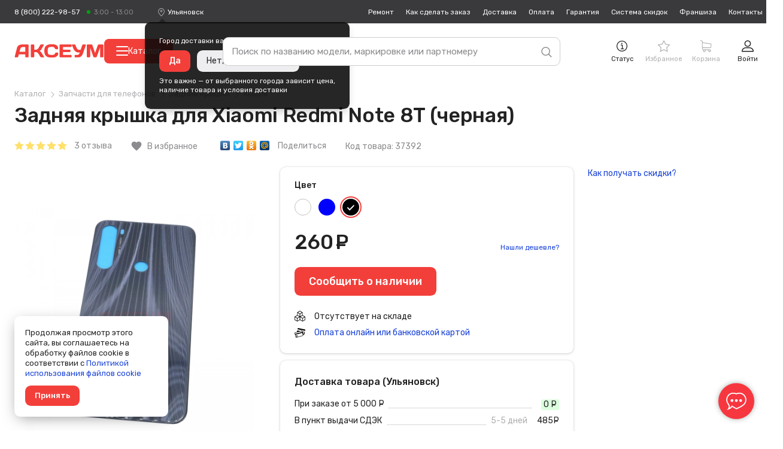

--- FILE ---
content_type: text/html; charset=utf-8
request_url: https://www.google.com/recaptcha/api2/anchor?ar=1&k=6Lf2p08UAAAAAKv7ngcPQ-khhUqYpS0EZ8sLAz29&co=aHR0cHM6Ly91bHlhbm92c2suYXhldW0ucnU6NDQz&hl=ru&v=N67nZn4AqZkNcbeMu4prBgzg&theme=light&size=normal&anchor-ms=20000&execute-ms=30000&cb=82rxr3kurduc
body_size: 49670
content:
<!DOCTYPE HTML><html dir="ltr" lang="ru"><head><meta http-equiv="Content-Type" content="text/html; charset=UTF-8">
<meta http-equiv="X-UA-Compatible" content="IE=edge">
<title>reCAPTCHA</title>
<style type="text/css">
/* cyrillic-ext */
@font-face {
  font-family: 'Roboto';
  font-style: normal;
  font-weight: 400;
  font-stretch: 100%;
  src: url(//fonts.gstatic.com/s/roboto/v48/KFO7CnqEu92Fr1ME7kSn66aGLdTylUAMa3GUBHMdazTgWw.woff2) format('woff2');
  unicode-range: U+0460-052F, U+1C80-1C8A, U+20B4, U+2DE0-2DFF, U+A640-A69F, U+FE2E-FE2F;
}
/* cyrillic */
@font-face {
  font-family: 'Roboto';
  font-style: normal;
  font-weight: 400;
  font-stretch: 100%;
  src: url(//fonts.gstatic.com/s/roboto/v48/KFO7CnqEu92Fr1ME7kSn66aGLdTylUAMa3iUBHMdazTgWw.woff2) format('woff2');
  unicode-range: U+0301, U+0400-045F, U+0490-0491, U+04B0-04B1, U+2116;
}
/* greek-ext */
@font-face {
  font-family: 'Roboto';
  font-style: normal;
  font-weight: 400;
  font-stretch: 100%;
  src: url(//fonts.gstatic.com/s/roboto/v48/KFO7CnqEu92Fr1ME7kSn66aGLdTylUAMa3CUBHMdazTgWw.woff2) format('woff2');
  unicode-range: U+1F00-1FFF;
}
/* greek */
@font-face {
  font-family: 'Roboto';
  font-style: normal;
  font-weight: 400;
  font-stretch: 100%;
  src: url(//fonts.gstatic.com/s/roboto/v48/KFO7CnqEu92Fr1ME7kSn66aGLdTylUAMa3-UBHMdazTgWw.woff2) format('woff2');
  unicode-range: U+0370-0377, U+037A-037F, U+0384-038A, U+038C, U+038E-03A1, U+03A3-03FF;
}
/* math */
@font-face {
  font-family: 'Roboto';
  font-style: normal;
  font-weight: 400;
  font-stretch: 100%;
  src: url(//fonts.gstatic.com/s/roboto/v48/KFO7CnqEu92Fr1ME7kSn66aGLdTylUAMawCUBHMdazTgWw.woff2) format('woff2');
  unicode-range: U+0302-0303, U+0305, U+0307-0308, U+0310, U+0312, U+0315, U+031A, U+0326-0327, U+032C, U+032F-0330, U+0332-0333, U+0338, U+033A, U+0346, U+034D, U+0391-03A1, U+03A3-03A9, U+03B1-03C9, U+03D1, U+03D5-03D6, U+03F0-03F1, U+03F4-03F5, U+2016-2017, U+2034-2038, U+203C, U+2040, U+2043, U+2047, U+2050, U+2057, U+205F, U+2070-2071, U+2074-208E, U+2090-209C, U+20D0-20DC, U+20E1, U+20E5-20EF, U+2100-2112, U+2114-2115, U+2117-2121, U+2123-214F, U+2190, U+2192, U+2194-21AE, U+21B0-21E5, U+21F1-21F2, U+21F4-2211, U+2213-2214, U+2216-22FF, U+2308-230B, U+2310, U+2319, U+231C-2321, U+2336-237A, U+237C, U+2395, U+239B-23B7, U+23D0, U+23DC-23E1, U+2474-2475, U+25AF, U+25B3, U+25B7, U+25BD, U+25C1, U+25CA, U+25CC, U+25FB, U+266D-266F, U+27C0-27FF, U+2900-2AFF, U+2B0E-2B11, U+2B30-2B4C, U+2BFE, U+3030, U+FF5B, U+FF5D, U+1D400-1D7FF, U+1EE00-1EEFF;
}
/* symbols */
@font-face {
  font-family: 'Roboto';
  font-style: normal;
  font-weight: 400;
  font-stretch: 100%;
  src: url(//fonts.gstatic.com/s/roboto/v48/KFO7CnqEu92Fr1ME7kSn66aGLdTylUAMaxKUBHMdazTgWw.woff2) format('woff2');
  unicode-range: U+0001-000C, U+000E-001F, U+007F-009F, U+20DD-20E0, U+20E2-20E4, U+2150-218F, U+2190, U+2192, U+2194-2199, U+21AF, U+21E6-21F0, U+21F3, U+2218-2219, U+2299, U+22C4-22C6, U+2300-243F, U+2440-244A, U+2460-24FF, U+25A0-27BF, U+2800-28FF, U+2921-2922, U+2981, U+29BF, U+29EB, U+2B00-2BFF, U+4DC0-4DFF, U+FFF9-FFFB, U+10140-1018E, U+10190-1019C, U+101A0, U+101D0-101FD, U+102E0-102FB, U+10E60-10E7E, U+1D2C0-1D2D3, U+1D2E0-1D37F, U+1F000-1F0FF, U+1F100-1F1AD, U+1F1E6-1F1FF, U+1F30D-1F30F, U+1F315, U+1F31C, U+1F31E, U+1F320-1F32C, U+1F336, U+1F378, U+1F37D, U+1F382, U+1F393-1F39F, U+1F3A7-1F3A8, U+1F3AC-1F3AF, U+1F3C2, U+1F3C4-1F3C6, U+1F3CA-1F3CE, U+1F3D4-1F3E0, U+1F3ED, U+1F3F1-1F3F3, U+1F3F5-1F3F7, U+1F408, U+1F415, U+1F41F, U+1F426, U+1F43F, U+1F441-1F442, U+1F444, U+1F446-1F449, U+1F44C-1F44E, U+1F453, U+1F46A, U+1F47D, U+1F4A3, U+1F4B0, U+1F4B3, U+1F4B9, U+1F4BB, U+1F4BF, U+1F4C8-1F4CB, U+1F4D6, U+1F4DA, U+1F4DF, U+1F4E3-1F4E6, U+1F4EA-1F4ED, U+1F4F7, U+1F4F9-1F4FB, U+1F4FD-1F4FE, U+1F503, U+1F507-1F50B, U+1F50D, U+1F512-1F513, U+1F53E-1F54A, U+1F54F-1F5FA, U+1F610, U+1F650-1F67F, U+1F687, U+1F68D, U+1F691, U+1F694, U+1F698, U+1F6AD, U+1F6B2, U+1F6B9-1F6BA, U+1F6BC, U+1F6C6-1F6CF, U+1F6D3-1F6D7, U+1F6E0-1F6EA, U+1F6F0-1F6F3, U+1F6F7-1F6FC, U+1F700-1F7FF, U+1F800-1F80B, U+1F810-1F847, U+1F850-1F859, U+1F860-1F887, U+1F890-1F8AD, U+1F8B0-1F8BB, U+1F8C0-1F8C1, U+1F900-1F90B, U+1F93B, U+1F946, U+1F984, U+1F996, U+1F9E9, U+1FA00-1FA6F, U+1FA70-1FA7C, U+1FA80-1FA89, U+1FA8F-1FAC6, U+1FACE-1FADC, U+1FADF-1FAE9, U+1FAF0-1FAF8, U+1FB00-1FBFF;
}
/* vietnamese */
@font-face {
  font-family: 'Roboto';
  font-style: normal;
  font-weight: 400;
  font-stretch: 100%;
  src: url(//fonts.gstatic.com/s/roboto/v48/KFO7CnqEu92Fr1ME7kSn66aGLdTylUAMa3OUBHMdazTgWw.woff2) format('woff2');
  unicode-range: U+0102-0103, U+0110-0111, U+0128-0129, U+0168-0169, U+01A0-01A1, U+01AF-01B0, U+0300-0301, U+0303-0304, U+0308-0309, U+0323, U+0329, U+1EA0-1EF9, U+20AB;
}
/* latin-ext */
@font-face {
  font-family: 'Roboto';
  font-style: normal;
  font-weight: 400;
  font-stretch: 100%;
  src: url(//fonts.gstatic.com/s/roboto/v48/KFO7CnqEu92Fr1ME7kSn66aGLdTylUAMa3KUBHMdazTgWw.woff2) format('woff2');
  unicode-range: U+0100-02BA, U+02BD-02C5, U+02C7-02CC, U+02CE-02D7, U+02DD-02FF, U+0304, U+0308, U+0329, U+1D00-1DBF, U+1E00-1E9F, U+1EF2-1EFF, U+2020, U+20A0-20AB, U+20AD-20C0, U+2113, U+2C60-2C7F, U+A720-A7FF;
}
/* latin */
@font-face {
  font-family: 'Roboto';
  font-style: normal;
  font-weight: 400;
  font-stretch: 100%;
  src: url(//fonts.gstatic.com/s/roboto/v48/KFO7CnqEu92Fr1ME7kSn66aGLdTylUAMa3yUBHMdazQ.woff2) format('woff2');
  unicode-range: U+0000-00FF, U+0131, U+0152-0153, U+02BB-02BC, U+02C6, U+02DA, U+02DC, U+0304, U+0308, U+0329, U+2000-206F, U+20AC, U+2122, U+2191, U+2193, U+2212, U+2215, U+FEFF, U+FFFD;
}
/* cyrillic-ext */
@font-face {
  font-family: 'Roboto';
  font-style: normal;
  font-weight: 500;
  font-stretch: 100%;
  src: url(//fonts.gstatic.com/s/roboto/v48/KFO7CnqEu92Fr1ME7kSn66aGLdTylUAMa3GUBHMdazTgWw.woff2) format('woff2');
  unicode-range: U+0460-052F, U+1C80-1C8A, U+20B4, U+2DE0-2DFF, U+A640-A69F, U+FE2E-FE2F;
}
/* cyrillic */
@font-face {
  font-family: 'Roboto';
  font-style: normal;
  font-weight: 500;
  font-stretch: 100%;
  src: url(//fonts.gstatic.com/s/roboto/v48/KFO7CnqEu92Fr1ME7kSn66aGLdTylUAMa3iUBHMdazTgWw.woff2) format('woff2');
  unicode-range: U+0301, U+0400-045F, U+0490-0491, U+04B0-04B1, U+2116;
}
/* greek-ext */
@font-face {
  font-family: 'Roboto';
  font-style: normal;
  font-weight: 500;
  font-stretch: 100%;
  src: url(//fonts.gstatic.com/s/roboto/v48/KFO7CnqEu92Fr1ME7kSn66aGLdTylUAMa3CUBHMdazTgWw.woff2) format('woff2');
  unicode-range: U+1F00-1FFF;
}
/* greek */
@font-face {
  font-family: 'Roboto';
  font-style: normal;
  font-weight: 500;
  font-stretch: 100%;
  src: url(//fonts.gstatic.com/s/roboto/v48/KFO7CnqEu92Fr1ME7kSn66aGLdTylUAMa3-UBHMdazTgWw.woff2) format('woff2');
  unicode-range: U+0370-0377, U+037A-037F, U+0384-038A, U+038C, U+038E-03A1, U+03A3-03FF;
}
/* math */
@font-face {
  font-family: 'Roboto';
  font-style: normal;
  font-weight: 500;
  font-stretch: 100%;
  src: url(//fonts.gstatic.com/s/roboto/v48/KFO7CnqEu92Fr1ME7kSn66aGLdTylUAMawCUBHMdazTgWw.woff2) format('woff2');
  unicode-range: U+0302-0303, U+0305, U+0307-0308, U+0310, U+0312, U+0315, U+031A, U+0326-0327, U+032C, U+032F-0330, U+0332-0333, U+0338, U+033A, U+0346, U+034D, U+0391-03A1, U+03A3-03A9, U+03B1-03C9, U+03D1, U+03D5-03D6, U+03F0-03F1, U+03F4-03F5, U+2016-2017, U+2034-2038, U+203C, U+2040, U+2043, U+2047, U+2050, U+2057, U+205F, U+2070-2071, U+2074-208E, U+2090-209C, U+20D0-20DC, U+20E1, U+20E5-20EF, U+2100-2112, U+2114-2115, U+2117-2121, U+2123-214F, U+2190, U+2192, U+2194-21AE, U+21B0-21E5, U+21F1-21F2, U+21F4-2211, U+2213-2214, U+2216-22FF, U+2308-230B, U+2310, U+2319, U+231C-2321, U+2336-237A, U+237C, U+2395, U+239B-23B7, U+23D0, U+23DC-23E1, U+2474-2475, U+25AF, U+25B3, U+25B7, U+25BD, U+25C1, U+25CA, U+25CC, U+25FB, U+266D-266F, U+27C0-27FF, U+2900-2AFF, U+2B0E-2B11, U+2B30-2B4C, U+2BFE, U+3030, U+FF5B, U+FF5D, U+1D400-1D7FF, U+1EE00-1EEFF;
}
/* symbols */
@font-face {
  font-family: 'Roboto';
  font-style: normal;
  font-weight: 500;
  font-stretch: 100%;
  src: url(//fonts.gstatic.com/s/roboto/v48/KFO7CnqEu92Fr1ME7kSn66aGLdTylUAMaxKUBHMdazTgWw.woff2) format('woff2');
  unicode-range: U+0001-000C, U+000E-001F, U+007F-009F, U+20DD-20E0, U+20E2-20E4, U+2150-218F, U+2190, U+2192, U+2194-2199, U+21AF, U+21E6-21F0, U+21F3, U+2218-2219, U+2299, U+22C4-22C6, U+2300-243F, U+2440-244A, U+2460-24FF, U+25A0-27BF, U+2800-28FF, U+2921-2922, U+2981, U+29BF, U+29EB, U+2B00-2BFF, U+4DC0-4DFF, U+FFF9-FFFB, U+10140-1018E, U+10190-1019C, U+101A0, U+101D0-101FD, U+102E0-102FB, U+10E60-10E7E, U+1D2C0-1D2D3, U+1D2E0-1D37F, U+1F000-1F0FF, U+1F100-1F1AD, U+1F1E6-1F1FF, U+1F30D-1F30F, U+1F315, U+1F31C, U+1F31E, U+1F320-1F32C, U+1F336, U+1F378, U+1F37D, U+1F382, U+1F393-1F39F, U+1F3A7-1F3A8, U+1F3AC-1F3AF, U+1F3C2, U+1F3C4-1F3C6, U+1F3CA-1F3CE, U+1F3D4-1F3E0, U+1F3ED, U+1F3F1-1F3F3, U+1F3F5-1F3F7, U+1F408, U+1F415, U+1F41F, U+1F426, U+1F43F, U+1F441-1F442, U+1F444, U+1F446-1F449, U+1F44C-1F44E, U+1F453, U+1F46A, U+1F47D, U+1F4A3, U+1F4B0, U+1F4B3, U+1F4B9, U+1F4BB, U+1F4BF, U+1F4C8-1F4CB, U+1F4D6, U+1F4DA, U+1F4DF, U+1F4E3-1F4E6, U+1F4EA-1F4ED, U+1F4F7, U+1F4F9-1F4FB, U+1F4FD-1F4FE, U+1F503, U+1F507-1F50B, U+1F50D, U+1F512-1F513, U+1F53E-1F54A, U+1F54F-1F5FA, U+1F610, U+1F650-1F67F, U+1F687, U+1F68D, U+1F691, U+1F694, U+1F698, U+1F6AD, U+1F6B2, U+1F6B9-1F6BA, U+1F6BC, U+1F6C6-1F6CF, U+1F6D3-1F6D7, U+1F6E0-1F6EA, U+1F6F0-1F6F3, U+1F6F7-1F6FC, U+1F700-1F7FF, U+1F800-1F80B, U+1F810-1F847, U+1F850-1F859, U+1F860-1F887, U+1F890-1F8AD, U+1F8B0-1F8BB, U+1F8C0-1F8C1, U+1F900-1F90B, U+1F93B, U+1F946, U+1F984, U+1F996, U+1F9E9, U+1FA00-1FA6F, U+1FA70-1FA7C, U+1FA80-1FA89, U+1FA8F-1FAC6, U+1FACE-1FADC, U+1FADF-1FAE9, U+1FAF0-1FAF8, U+1FB00-1FBFF;
}
/* vietnamese */
@font-face {
  font-family: 'Roboto';
  font-style: normal;
  font-weight: 500;
  font-stretch: 100%;
  src: url(//fonts.gstatic.com/s/roboto/v48/KFO7CnqEu92Fr1ME7kSn66aGLdTylUAMa3OUBHMdazTgWw.woff2) format('woff2');
  unicode-range: U+0102-0103, U+0110-0111, U+0128-0129, U+0168-0169, U+01A0-01A1, U+01AF-01B0, U+0300-0301, U+0303-0304, U+0308-0309, U+0323, U+0329, U+1EA0-1EF9, U+20AB;
}
/* latin-ext */
@font-face {
  font-family: 'Roboto';
  font-style: normal;
  font-weight: 500;
  font-stretch: 100%;
  src: url(//fonts.gstatic.com/s/roboto/v48/KFO7CnqEu92Fr1ME7kSn66aGLdTylUAMa3KUBHMdazTgWw.woff2) format('woff2');
  unicode-range: U+0100-02BA, U+02BD-02C5, U+02C7-02CC, U+02CE-02D7, U+02DD-02FF, U+0304, U+0308, U+0329, U+1D00-1DBF, U+1E00-1E9F, U+1EF2-1EFF, U+2020, U+20A0-20AB, U+20AD-20C0, U+2113, U+2C60-2C7F, U+A720-A7FF;
}
/* latin */
@font-face {
  font-family: 'Roboto';
  font-style: normal;
  font-weight: 500;
  font-stretch: 100%;
  src: url(//fonts.gstatic.com/s/roboto/v48/KFO7CnqEu92Fr1ME7kSn66aGLdTylUAMa3yUBHMdazQ.woff2) format('woff2');
  unicode-range: U+0000-00FF, U+0131, U+0152-0153, U+02BB-02BC, U+02C6, U+02DA, U+02DC, U+0304, U+0308, U+0329, U+2000-206F, U+20AC, U+2122, U+2191, U+2193, U+2212, U+2215, U+FEFF, U+FFFD;
}
/* cyrillic-ext */
@font-face {
  font-family: 'Roboto';
  font-style: normal;
  font-weight: 900;
  font-stretch: 100%;
  src: url(//fonts.gstatic.com/s/roboto/v48/KFO7CnqEu92Fr1ME7kSn66aGLdTylUAMa3GUBHMdazTgWw.woff2) format('woff2');
  unicode-range: U+0460-052F, U+1C80-1C8A, U+20B4, U+2DE0-2DFF, U+A640-A69F, U+FE2E-FE2F;
}
/* cyrillic */
@font-face {
  font-family: 'Roboto';
  font-style: normal;
  font-weight: 900;
  font-stretch: 100%;
  src: url(//fonts.gstatic.com/s/roboto/v48/KFO7CnqEu92Fr1ME7kSn66aGLdTylUAMa3iUBHMdazTgWw.woff2) format('woff2');
  unicode-range: U+0301, U+0400-045F, U+0490-0491, U+04B0-04B1, U+2116;
}
/* greek-ext */
@font-face {
  font-family: 'Roboto';
  font-style: normal;
  font-weight: 900;
  font-stretch: 100%;
  src: url(//fonts.gstatic.com/s/roboto/v48/KFO7CnqEu92Fr1ME7kSn66aGLdTylUAMa3CUBHMdazTgWw.woff2) format('woff2');
  unicode-range: U+1F00-1FFF;
}
/* greek */
@font-face {
  font-family: 'Roboto';
  font-style: normal;
  font-weight: 900;
  font-stretch: 100%;
  src: url(//fonts.gstatic.com/s/roboto/v48/KFO7CnqEu92Fr1ME7kSn66aGLdTylUAMa3-UBHMdazTgWw.woff2) format('woff2');
  unicode-range: U+0370-0377, U+037A-037F, U+0384-038A, U+038C, U+038E-03A1, U+03A3-03FF;
}
/* math */
@font-face {
  font-family: 'Roboto';
  font-style: normal;
  font-weight: 900;
  font-stretch: 100%;
  src: url(//fonts.gstatic.com/s/roboto/v48/KFO7CnqEu92Fr1ME7kSn66aGLdTylUAMawCUBHMdazTgWw.woff2) format('woff2');
  unicode-range: U+0302-0303, U+0305, U+0307-0308, U+0310, U+0312, U+0315, U+031A, U+0326-0327, U+032C, U+032F-0330, U+0332-0333, U+0338, U+033A, U+0346, U+034D, U+0391-03A1, U+03A3-03A9, U+03B1-03C9, U+03D1, U+03D5-03D6, U+03F0-03F1, U+03F4-03F5, U+2016-2017, U+2034-2038, U+203C, U+2040, U+2043, U+2047, U+2050, U+2057, U+205F, U+2070-2071, U+2074-208E, U+2090-209C, U+20D0-20DC, U+20E1, U+20E5-20EF, U+2100-2112, U+2114-2115, U+2117-2121, U+2123-214F, U+2190, U+2192, U+2194-21AE, U+21B0-21E5, U+21F1-21F2, U+21F4-2211, U+2213-2214, U+2216-22FF, U+2308-230B, U+2310, U+2319, U+231C-2321, U+2336-237A, U+237C, U+2395, U+239B-23B7, U+23D0, U+23DC-23E1, U+2474-2475, U+25AF, U+25B3, U+25B7, U+25BD, U+25C1, U+25CA, U+25CC, U+25FB, U+266D-266F, U+27C0-27FF, U+2900-2AFF, U+2B0E-2B11, U+2B30-2B4C, U+2BFE, U+3030, U+FF5B, U+FF5D, U+1D400-1D7FF, U+1EE00-1EEFF;
}
/* symbols */
@font-face {
  font-family: 'Roboto';
  font-style: normal;
  font-weight: 900;
  font-stretch: 100%;
  src: url(//fonts.gstatic.com/s/roboto/v48/KFO7CnqEu92Fr1ME7kSn66aGLdTylUAMaxKUBHMdazTgWw.woff2) format('woff2');
  unicode-range: U+0001-000C, U+000E-001F, U+007F-009F, U+20DD-20E0, U+20E2-20E4, U+2150-218F, U+2190, U+2192, U+2194-2199, U+21AF, U+21E6-21F0, U+21F3, U+2218-2219, U+2299, U+22C4-22C6, U+2300-243F, U+2440-244A, U+2460-24FF, U+25A0-27BF, U+2800-28FF, U+2921-2922, U+2981, U+29BF, U+29EB, U+2B00-2BFF, U+4DC0-4DFF, U+FFF9-FFFB, U+10140-1018E, U+10190-1019C, U+101A0, U+101D0-101FD, U+102E0-102FB, U+10E60-10E7E, U+1D2C0-1D2D3, U+1D2E0-1D37F, U+1F000-1F0FF, U+1F100-1F1AD, U+1F1E6-1F1FF, U+1F30D-1F30F, U+1F315, U+1F31C, U+1F31E, U+1F320-1F32C, U+1F336, U+1F378, U+1F37D, U+1F382, U+1F393-1F39F, U+1F3A7-1F3A8, U+1F3AC-1F3AF, U+1F3C2, U+1F3C4-1F3C6, U+1F3CA-1F3CE, U+1F3D4-1F3E0, U+1F3ED, U+1F3F1-1F3F3, U+1F3F5-1F3F7, U+1F408, U+1F415, U+1F41F, U+1F426, U+1F43F, U+1F441-1F442, U+1F444, U+1F446-1F449, U+1F44C-1F44E, U+1F453, U+1F46A, U+1F47D, U+1F4A3, U+1F4B0, U+1F4B3, U+1F4B9, U+1F4BB, U+1F4BF, U+1F4C8-1F4CB, U+1F4D6, U+1F4DA, U+1F4DF, U+1F4E3-1F4E6, U+1F4EA-1F4ED, U+1F4F7, U+1F4F9-1F4FB, U+1F4FD-1F4FE, U+1F503, U+1F507-1F50B, U+1F50D, U+1F512-1F513, U+1F53E-1F54A, U+1F54F-1F5FA, U+1F610, U+1F650-1F67F, U+1F687, U+1F68D, U+1F691, U+1F694, U+1F698, U+1F6AD, U+1F6B2, U+1F6B9-1F6BA, U+1F6BC, U+1F6C6-1F6CF, U+1F6D3-1F6D7, U+1F6E0-1F6EA, U+1F6F0-1F6F3, U+1F6F7-1F6FC, U+1F700-1F7FF, U+1F800-1F80B, U+1F810-1F847, U+1F850-1F859, U+1F860-1F887, U+1F890-1F8AD, U+1F8B0-1F8BB, U+1F8C0-1F8C1, U+1F900-1F90B, U+1F93B, U+1F946, U+1F984, U+1F996, U+1F9E9, U+1FA00-1FA6F, U+1FA70-1FA7C, U+1FA80-1FA89, U+1FA8F-1FAC6, U+1FACE-1FADC, U+1FADF-1FAE9, U+1FAF0-1FAF8, U+1FB00-1FBFF;
}
/* vietnamese */
@font-face {
  font-family: 'Roboto';
  font-style: normal;
  font-weight: 900;
  font-stretch: 100%;
  src: url(//fonts.gstatic.com/s/roboto/v48/KFO7CnqEu92Fr1ME7kSn66aGLdTylUAMa3OUBHMdazTgWw.woff2) format('woff2');
  unicode-range: U+0102-0103, U+0110-0111, U+0128-0129, U+0168-0169, U+01A0-01A1, U+01AF-01B0, U+0300-0301, U+0303-0304, U+0308-0309, U+0323, U+0329, U+1EA0-1EF9, U+20AB;
}
/* latin-ext */
@font-face {
  font-family: 'Roboto';
  font-style: normal;
  font-weight: 900;
  font-stretch: 100%;
  src: url(//fonts.gstatic.com/s/roboto/v48/KFO7CnqEu92Fr1ME7kSn66aGLdTylUAMa3KUBHMdazTgWw.woff2) format('woff2');
  unicode-range: U+0100-02BA, U+02BD-02C5, U+02C7-02CC, U+02CE-02D7, U+02DD-02FF, U+0304, U+0308, U+0329, U+1D00-1DBF, U+1E00-1E9F, U+1EF2-1EFF, U+2020, U+20A0-20AB, U+20AD-20C0, U+2113, U+2C60-2C7F, U+A720-A7FF;
}
/* latin */
@font-face {
  font-family: 'Roboto';
  font-style: normal;
  font-weight: 900;
  font-stretch: 100%;
  src: url(//fonts.gstatic.com/s/roboto/v48/KFO7CnqEu92Fr1ME7kSn66aGLdTylUAMa3yUBHMdazQ.woff2) format('woff2');
  unicode-range: U+0000-00FF, U+0131, U+0152-0153, U+02BB-02BC, U+02C6, U+02DA, U+02DC, U+0304, U+0308, U+0329, U+2000-206F, U+20AC, U+2122, U+2191, U+2193, U+2212, U+2215, U+FEFF, U+FFFD;
}

</style>
<link rel="stylesheet" type="text/css" href="https://www.gstatic.com/recaptcha/releases/N67nZn4AqZkNcbeMu4prBgzg/styles__ltr.css">
<script nonce="9z70KmAo6yrP6mRcILv-fw" type="text/javascript">window['__recaptcha_api'] = 'https://www.google.com/recaptcha/api2/';</script>
<script type="text/javascript" src="https://www.gstatic.com/recaptcha/releases/N67nZn4AqZkNcbeMu4prBgzg/recaptcha__ru.js" nonce="9z70KmAo6yrP6mRcILv-fw">
      
    </script></head>
<body><div id="rc-anchor-alert" class="rc-anchor-alert"></div>
<input type="hidden" id="recaptcha-token" value="[base64]">
<script type="text/javascript" nonce="9z70KmAo6yrP6mRcILv-fw">
      recaptcha.anchor.Main.init("[\x22ainput\x22,[\x22bgdata\x22,\x22\x22,\[base64]/[base64]/MjU1Ong/[base64]/[base64]/[base64]/[base64]/[base64]/[base64]/[base64]/[base64]/[base64]/[base64]/[base64]/[base64]/[base64]/[base64]/[base64]\\u003d\x22,\[base64]\\u003d\\u003d\x22,\[base64]/DlMKnLHAPw4LCnsOUw5kITg9de3/ClTJZw67CnMKPVkbClnV6FwrDtW3DgMKdMSBiKVjDpUBsw7wmwrzCmsONwqjDqWTDrcKhDsOnw7TCmQo/wr/[base64]/DhkE4w4pUfUxTw4fCri7DuMKgHS5dG2LDkWPCkMK6KlrClcOvw4RGFiYfwrw8b8K2HMKIwrdIw6YKYMO0YcK3wodAwr3CnVnCmsKuwoMqUMK/[base64]/Co8OVwoDChhJqV8KefcKCw5RMYMKawqA5ecK6wqTCnylXfgYXLkrDkDhNw5U7TXQSUTMSw50Owp/[base64]/[base64]/Cn3TDkmvDrMOXWRQCfMKJw4Vhw67DslPDuMOqE8KibzTDpn7DsMKSI8OMDHMRw6gnSsOVwp4yMcOlCBkLwpvCncOqw6IEwoMSUE3Dn3sjwqLDqsK1woLDnMKowodmNGbCnMKTL10lwrTCk8K0LwsYF8OWwp/CuBzDp8OUWnFcwrvCtMKJDcOTe3jCtMOrwrDDtcKXw5PDiVhmw7diVj9ow4YPQVEcAFXDs8OHHX7CoBTCjWLDtcOFO1fCgMK6Hh7Col3CuWBgIMOFwofCpG3DpmMHM2vDgkTDjcKlwpM3HnhTdsOEZsKNwpDDosO/ETrDsizDscOUG8O1wrzDt8KxX0TDmWTDsVxLwoPCu8KiBcOvSwJQS1bCl8KYFsO3B8K/KVPCgcKZMsKDXijDuw7CuMOuDcKIwp5DwrvCo8O7w5LDgDk4BlPDkkc5wqnChMK9TMK1wpfDswnCpMK2woLDu8KREWzCt8OkCWsYw5ERKHLCjcO5w6HDrcKRKwVxw5IOw7/DuHRNw60+RHTCkz5Cw5vDgnnDoDTDncKTbRLDmcOkwqDDtcKxw5V3ZXdXw45ZIcOGW8OsMV7ClsKWwoHCk8OOJsOiwoAhLcOqwqDDocKtw7FyFcKkd8KhfyPDvsOxwrEowqJcwobDh1/CmMOFw7DCigbDk8KGwq3Dg8K3EsORVFJnw5HCmBoNLcKGwrPDmcOaw6zCsMKrCsKcw5PChcOhOsOhwr3CssKiwp/Doy01Wmx2wprCmkLDj18Uw6RYEBBaw7Q1ZMOjw68Nwo/[base64]/ClijCi8KAw5/[base64]/MALCpUJKC8Ktw5PDjCt6WMODDMOew4UResOBwpUkPEgvwps+OmbCn8Onw7ZqTTPDsnRlDxLDihALIMONwqXChyADwpnDlsK3w5ImGMKuw4nDicOUOcOZw5XDtznDmTgzUMK5wpEZw6p2GMKLwpcoTMKaw5nCml9pNB3Dgh0/bFx3w6LCjF/CisKfw5HDk0x/BcKjcgbCo3bDmiTDni/DmDvDscKgw6jDogRRwpw1C8Omwo/CjEXCq8OneMOtw4zDtwA9QHHDocOwwp3DpmZUG0HDscKiWcKww59lwqzDnMKBZVLCh2bDtjXCtcKSwpfDn2RFe8OmF8K/[base64]/DiMOTPcKSeVvDvsKgQ2o2w5/Dqg7Cs8KJLsKVwoFdwo/Ci8OJw44DwrfCrkg0P8OLw7IqC3kVCH4NbGs0VsOww6VHfw/DvxzCuyFmRFXCuMOlwpoUESwxwr0LfWtDAzNRw7N+w5gowolawrrCow7DlU7CsgvCiD3Dq2xHETE7I3vCvUpKH8O3w4zDrGLChMO6XcO0P8O6w5XDqsKaL8Kdw6B+w4DDugLCkcKjVwImIDkAwpg6NgMSw7gBwrp9CsKgHcOawo89EUzCkA/Ds0XDpcODw6N8QT95wqHDgMKdb8OYJMKqwobCmMKXaARXDgrCpGXCksOkW8KaRsKeClLCpMO/ZMOuSsKlCMO4w6/DpzTDp1IvRMOdw63CojjDq2Uyw7fDocO6w7zChcOndF7Cs8OJwoIew7DDqsOKw4rDixzDo8KZwpfCuyzCp8KLwqTConLDtcKfVD/CksK7wo7DrHXDvArCqwYowrd0E8OSQMObwqrChxHCisOpw7cIHcK6wr3CrMKvTWgXw57DlHDDq8KZwqhswrdDPMKaN8K5A8OJPgkwwqJAIsKSwoHCjkbCnDVywrfCqMKiK8OQwr01AcKXRydMwpN1woIfOcK6N8KKUsO+XlZEwp/CmMOXHBRPaVNqQ0JmeDXDkXExUcOuXsOww7zDkcKdYgR2fcOjA34BdMKQw73DtypIwoNxRRfCsGtObzvDq8OZw4DDvsKLKQnDhlpHOhTCplrDnMKKEknCi0UZwqbCn8O+w6bDoiPCs2cjw5nCgMOVwooXw5TDmcO1X8OULsKAwpnDjcOXLW8qDh/DnMOJJcK2w5cWJcO2e1TDksOmW8K5KyDClwrCksOBwqPCk0zCrsOzCcOCw7TDviRTNmzCrhQZwrnDisKrXcOHRcKZFsKLw5rDmlbDk8OGwrbCscKsYVRkw47DnsOHwqvCkz8XSMOxw5/CghdcwqnDpMKFw6LDr8OqwqbDqcOmK8Ohwo/DiEHDmnzDkDgRw5MXwqbDvVwJwr/DpMKNwqnDjz5LERNnGcO5acKxU8OAb8KXSU5vwo51wpQfwrFkfX/Cjk8gJcOXdsKWwpcvw7HCqMKfV03CgWMJw7E6w4nCtHtQwqthwowHFETDixxRC0Zew7zDmcOeUMKHa0jDqMOzwrJ/w4jDtMKfNcK7wpxdw6ALHzcTw4xzKVbCrhvCl3jDg1zDnGbDhUJYwqfCvnvDq8KCw5rCnizDsMOcaBkuwrtbw5J7wqLDqsOaCnBLwpNqwplITcOPBsOrAsK0R2pWeMKPHw3Dk8OZZcKiXA9/wqLCn8Opw6fDhsO/QXldwoEyNRvDtl/DuMOUD8K/wo/Doi3Dg8Ovw6t4wrs5wodQwqZmw5fCkDJVw6g4SwZWwrbDqcKAw73Cm8KHwrjDrMKbw7g/SGdmZcKOw7EbRBBsAWFgan7DtMOyw5YvGsKQwpxvU8KQBHrCqRHCqMKbwqPDogUiw6nClSdkNsKvw7TDslkyO8OBTHLDrcKKwqnDqcKmFsOuesODwp/[base64]/ClsOfwonCuijCssOpwpPDuFTDtMOCJsO8wpXDjsK3VTZhwpPDo8OIcUTDjltJw6zCvSZWwrUBDXfDtFxGwqwRCCvDkTvDhDTCgXFjYV8/PsOFwohdRsKtMC/Dq8OhwpLDqsKxbsOracK/[base64]/Co21bwrPCgGUzNGjDn8Oaw5LDuSlDQcKJw5kVw7nCoMKYwpHDlsO5E8KNwrI0CsO1Y8KGQcOnJWV1wrbCocKWbcK0WzQcF8OoGGrDusKlw6N8Q2LDkgrCs2nCn8OJw6/Dmz/CmhfCq8O0woUiw5dewqdhw6jCi8K+wqXCnQVbwrR/[base64]/bXg2A1xPfcKvw5zDisK/U3HCviTCocOrw4RUwpXCmsKyew/DryNaOcO4fsOdAibCry8PPMKwJE/CvxPDon8GwoVvT1fDriZtw7csZB7DtnXDssOOTAnDp3/DvHLDp8OyMFwFNWQiw7V8wo0xwrpAag1+w6TCrcKxwqPDmz0TwqIxwp3Dh8Orw7krw4TDjsOCf3wywoNXaBRbwqrCinJvccO7worCmVxUdnnCrE5cw5jChl1Hw7PCp8OpXidnRgnDsTzClRkyaSx4w7t2wpsDDMOrwpPCl8OpGghcwolrATHCn8Odw6wQwptDw5nCnC/DscOpOjjCjGRQf8OTPAjDv3RAYsK7w5M3bERiBcOCw6h0fcOdJ8OpNkJwNGzCisO9esOjbFzCrMOeQA/CnR7CtQA/w7TCmE0cU8O7wqXDunAlWyhvwqjDj8ORPTg9OsONGMO2w4DCryvDk8OlMMONw5pZw4nCocKhw6nDo0PCmV/DosOhw4bCiGDCgEfClsKAw6k4w4NHwqNLVBUZwrnDnsKxw5Y7wr7DjMORQsOAwr93LcOrw5AiOU/Cm3xNw7dEw6E4w5c/wrDCr8O0IxzChmTDpDHCnT3DnMOYwrXClMOPYcOResODVXxIw65Xw7PCgU3Dg8OjIcOaw7h4w6bCmwRJDivDkS7CsSNPwr3DgjcKNzfDu8K9YRFFw4pUecKfEHXCj2dvC8O7woxiw6rDo8OAYC/[base64]/ChcOmwqgkaFRsEcKvwojCgVPDiMKZw6B+w45ewo/DicKKIkQ1QcOIEBXCom/DrcOQw69BL3HCtMKbSmzDqMKKw5kSw61owppbCi/DgcOuKcKPc8K5fVZzwoLDrnBbcBvDm3xgL8KGLzpvwoPCisKZGGXDo8K1IsKZw6nCucOFc8OXwqk4w4/Dm8KHNcORwovDg8OPWcKnHwPCiHvCnUk1b8KgwqLDpcKhw6F4w6QyF8OJw5h5MhvDsCB6aMOiJ8OACgoSw4U0Q8Ogf8Ogwq/CtcKCw4RuaDfDr8OCwrLCoz/DmB/Dj8ObLcK+wp7DqmbDrmPDq0/Cl1Q4wqkxecO2w6DCjsO5w5s2wqHDrsO7YyY2w6EoXcOKV11ywocIw6TDgFp6bnfCtSvCosK/w5VAO8Ocwqwwwrgkw4nDhcKZEm9KwpbCq28JdcKlFcKnFsOdwqXCghAqZMKkwrrDrcOxQURWw7nCqsObwqFAMMKUw6XCumYBf0bCuB7DhcKfwo0Dw4DDvMOCwqHCghfDmn3ClzbClsOvwqdDw4VWesKew7FmaA1uaMKUfTQxI8KAw5FTw7/CqFDDoVPDsS7DvcK7wqLDuH/Cq8KmwqXDt1DDpMOrwo7CmQQSw7cHw5slw6EKcFchOsKAwrBxwpjDlcK9wqjDkcK0PC/[base64]/CisOEOn/CncK/wonDvMOyCS0Dw7rCnT5CRjfDu07Dj3AnwqtHwojCisOwIhNIwo1WU8KMEUjDiFBCKsK9wonDuzfDtcK9wpcAQBbCmUF7NV7CsFAQw6vCl09Sw7nCi8KNZVXCg8Kqw53DmCd1KzI7wpZTCTjChEwlw5fDjsKHwpLDpizChsO/MnDCm1jCtldNMFsmw74qHMO7MMKtwpTDqx/DkzDDm1tbXEA0woMqKMKuwqpJw7Y4TUxjA8ORewfCpsOOXVYBwojDmkfCuU3DgAHCqEd6TV8Dw71Bw5bDhnjDuVjDtMOow6AswrjCoXsBTSBLwpvCo1sELhJuEhfCtcOEw7RKwolmw4EAbsOUf8KZw4ZewpEdH2/DhsO5w7FCw7bCiTM0w4A8VcKswoTDs8KMZ8K3FGXDpcONw7rDrzxteTkqwrYFGsKTE8K4XgbCn8Orw6jDkMK5JMKoLBsIOFVKwqHClz4Aw63DiHPCvVE/wqbCq8Oow6LCiWnDh8KaXmopFMKww7/[base64]/CtWMBM8K9wofDu8KgGlkkwqbCnsKkMm/DoG8hYXHCsCgJNcOdRyLCqRcOAiDChcKhbG7ClFUXwplNNsObS8KBw6vDt8OowoFWwoPDiBzCkcKHw4jDqGQ2wq/DosK8wrs+wqxdLcONw4QjBsOcVEN1wpHCv8K5w55OwoNFwoDCl8OHZ8OMD8OONMKEGMK7w784NRLDpUrDt8Ouwp4rf8OoUcOOIDLDhcK/[base64]/wrsTfcOkw7RbCm9FIzDDuGPDn2QwWcOBw7knVMKrw5lzQz7CqkUzw6LDnMKJKMKrXcK2O8ONwpXDmsO+w7l+w4NVQcOgK27Cmn43w5jCp2rCsRYMw7laBMKsw44/wo/DucOPw70BawdVwrTChMOvNHnCrcKiacK8w5gbw7QvC8ODO8O7E8Kgw70xb8OIDSnCoHAdYnYkw4fDqUIswqrCu8KYTMKXecORwrDCo8OdC3PCiMORGmJqwoDCtsO0bsKhGWLCk8KIAHTDvMKGwrhSw6RUwofDucKIdkV/BsOMWHnDokslO8KbHQDDsMOVwrs9bWnCs2TCt3zClTTDnxgVw7plw6PClmPDsixGc8OdfH4kw63CssKQM1LCmCnCkMOTw6YjwoARw7MMQQbChzLDkMKDw7Ndwq8kbVAtw4AGCMO6TMO5RMOJwq9xw5zDtSw/[base64]/Cq8Odw7k5CMKZY8OuZsKQw4AURsOMQQk8D8K5Mg3ClMO1w6pFI8K/PCfDrsOewq3DhcK2wpFrVHV+KTYJworCs2Uhw7MfeyPCpQ7DrMKwGMOfw7zDjAJ2QkbCj33DjhrDqMOKEsKTw73DpTzDqHXDvcOQM1U6aMKGLcK4diVjChAMwpXCiml2w7jCk8K/wpEqw5/Ci8KKw4gXOxE6FMOTwrfDgVdnBMORWS8EDCQAwoAqeMOQwrfDqB8ZHFtGJ8ObwokIwqsnwpbCucO7w74laMOzcsO6HjPCvMOKw50gRcOgDy5BTsOfN2vDiy4fw7smBcOtOcOSwrVXaBkRRcKYIDfDkFtUWyjCm3HDqidhYsOVw7/ClcK1Vz4vwqsfwrVEw4FETjQLw7xtwpfCpnzCncKNH1VrGsOQZWUjwoZ8IGQ5BXsvcx5YJMOmV8OZc8OXBATCi1TDom5ZwoQIVy8MwrHDs8KXw73DiMK9dljDvwNjwox6w4JWSMKHU3zDoV4yM8KoBsKbw5fCosKFVldMPcOCFUR/[base64]/Co8ORMsK6w74JwqRrVDIDw7PCog8DMcKbAsKybWMQwpoLwqDCtcK8JcKzw6d7O8ONBsKeXzRXwp7CnsKSJMKPE8OOdsOKSsOMTMKeNk5cFMKvwqc/w7fCo8Ocw4JGIgHCgsOIw4bCphN2Cx8YworCn2gHw5LDu3DDnsKHwqEDVjTCusKkDRHDu8O/[base64]/w67DucKyw6HCsyUwfcO2w7TDkcKLUsO5wqLDrsKlw6fCmR5Tw64PwoBww7l6wo/CjChIw7BRGVLDsMOBFz/DqX7DusOPEMOmwpZ4w7YFZMOawr/[base64]/WcO9wrklw7/CujfDhVXCo3/DtUXCjSXDj8KGVMODRyRDwpEBMWtvw5QxwrkUNsKOPlMfbFVnNTQTwpLCqmTDiDTCosOdw7Epwqonw7zDpMKEw4d8acOVwoDDucKUWQ/CqFPDjMKTwpYJwqg/w7owOWTCsndww6cNd0fCs8OvPMOzW2LDqlYyP8OcwoY6a0QRHMOdw7vCpQ4ZwrPDvMK/w7/[base64]/DhMKzIcKfw7HCgsO8DsO1wr/CvF/DuH/Dqw/[base64]/Cj8OFw4sFw6fCp2lKwrJMwqovw6gcNz/Dim/CoVnDl0nCncOEN3/[base64]/DnsKVw54XOsOFw5F+wrLCjHZcwovDoUosPMKyLcObeMKUGQXCo1HConpEwqzDoCLCsV80AnXDpcKzF8OFWjPDqkp5NcK5wqdvNCLCqQd9w69hw7/Cq8OMwpVCY2zCrR/Cuz1Xw4TDlQMbwr/Dhgxbwo/[base64]/CicOgWMKLwpUrVzcOVcOqwoNRwp/CocOEwo12UsK8GsOkYVXDrcKPwq3DkwrCvsOPRsOeVMOlIhlkQRo2wrBew6lGw7TCpjvCrgQgN8OybS/DonIPXcO/w6PChhgxwoLCoSJOFGXCp1PDvBRBw7djFsOAWTF2w6sDNAhOwqjCjTrDo8Ouw6RjFsKCCsOkAsKcw4hgHsOfw6/CuMO4QcKPwrDCh8O5EgvDisKsw44sKWXCvS3DozgCCMKjBlsiw53ClVPCksObO2PCkUdXw5FIw6/CnsKBwpjCmMKbSzvDqH/Cn8KMw6jCusOwZcOBw4wUwrHDpsKPNFcDaxkMFcKnwovCmE3Dql3CtTEqwpx/[base64]/DvRPCt0NPRgMtw6rDmcKAbFnCg2ZzFTRObMOlw6nDi3Z9w4cTw5Vyw4YPwoXCh8KxGBXDocKBwqk8wqXDlW08wqBKQU1TEmrCgTfCpF4Hwrh0RMOpXw0Qw6LDrMOMwqfDjjEZMsOaw7NVcUwnwq7Cn8Kzwq/DncOPw4fChcKiw5jDuMKbDVRswrbCt291Pi7Dn8OPGsOBw6/DlMO6w6NXw4rCvsOtwpzCvcKRRErDhzVtw7PCs2PCimnDnsOow7IudsKnbMKxElfCsg8Zw6LClcOCwpogwrrDrcOUw4PDq0srdsOswqDDicOrwo55BcOOZV/CsMOhIxLDncKnccKYZQR1UiBPw7A9Wn1SU8OgbsK6wqbCrcKPw7oMTMKVb8K5EjtZDsKnw7rDjHHDv3XCsXHCoFRvRsKJesKOw6Naw5UEwqBqMC/CvMKgbCvDkMKqccKQw7pOw7s/XcKPw5nCqcODwo/DlVLDiMKNw5fCp8Kpcm/[base64]/Dj8OMaB9jw7BKGF3Cp8O+w4/[base64]/[base64]/wpAiaid+w49uVMKIwr8qw5fDhWxhbjPDl8Oow77CocOUWAPCvsOMw4gzwpkuwrkBE8OyNW9XJMOacMKPBcOFDg/Cs2oaw6zDnFkHw7hjwqomwqTCuUsWCsO2woLCinhnw4bDhmjCk8KnT0rDqMOiO2Rsfh0hG8KMwrXDjXbCv8O0w7HDjWDDncOOaXDDqSxuw749w5Zww5/Cm8KSwqlXEcOUTErCmnXDu0vCvTzDugAuw5HDqsOVIhYowrAeRMOdw5MhX8OaGDtDYMKtJcKEH8Ktwq3CuE3Dt1AsUMKpIxLCmcOdwrrCvkw7w6l/PcKlJMOnw4PCmD1Pw47DoFVXw6/CqMK6w7DDrcOkwqrCkFHDk3ZSw5/CiirChMKAI2QUw5fDqsKlK3nCr8K3w5gZB3TDkXrCpsK3wq/ClhUSwpTCtxjChsOow5MOwrs0w7LDkwokM8KNw43Du1UIFMOHWsKPJiHDhMK0eynCgcKEw4gMwocSJBzChcO8wqYASMO5woIAZcOUFcOYMcOwOxB3w7kgwrVOw7HDiGPDkDHCssOewpTCqcKML8KHw7LCvjrDssObU8O7FlMrOQk2GcKBwqnCrAMNw7/CqVvCiAjChEFfwrXDtsKQw4d1NXkNw4jClRvDsMOSPGQew5BebcK5w4I1wrJTw7PDuGzCl2Zyw5k7wrkpw63Dr8KYwrPDlcKiwrEhO8Kqw4nCgCzDpsODUHvClW7CscO/NRvClcKrRlfCmcO+w4gMVz1HwqfCtXcxUMKwdcOywqDDoibCk8K/BMOkw47Ch1RcAxbDgDXDl8KFwqpawqnCi8OqwqTDrjrDgsOfw4HCtw4ywoLCuQrDrcKCAxAxGBnDn8OUThzDscKBwpcJw47CnGIyw49sw4zCuSPCnsOUw4TCgsOFBMOLL8OhBMKED8Ofw6N7SMK1w6bChXZrfcOtHcKhQsOjGcODGQXCjsK0wpEXRD7CoTnDm8ODw6/CuiETwo96wqvDpiDCo1ZYwp7DocKww7jDvGR6w6lvSsKlPcOjwrZAdMK4IV0dw7vDnQfDmMKiwrkiIcKICSI2wqYlwqFJLzvDpCE0woM4w4Zrw43CuEvCilpqw7XDti0KCGrCiVdSwoDCmFDDqEvDgcKwSkYIw47Cny7DkhfCpcKEw7/CisKEw5pGwphQNXjDqmk4w6jDv8KPNMKewr7CrsKKwrcTX8OJH8K+wot5w4Y9cAYqQQ/Dj8O7w4rDoyvCpEjDlETDukIidl87dS/Ck8K6TWAnw7bCrMKEwoN5YcOPwotZVAjCo1www73DmsOOw5jDhGcZbz/CjXJnwpVRKsKGwrnCpTPDqMO+w4QpwpgUw4tHw5MkwrXDkMOxw5nCiMOGMMKsw60Sw6zCgnBdasOhJsOSw6TDgMO4w5rCg8KXZ8Kxw4jCjRFXwpVnwp1wUjHDswHDgiVzJWxTw5ACCsODCMOxw5VMPMOSAsKRdxUKw5HCr8KGw6rDq0PDu0/DtXFGwrFbwptIwrvCvhB0w5nCviEpP8K3wpZGwrDCg8K/w6wzwqAiDsOofFXDg0h1HMKZIBd5wpnCrcODS8OWLVJ3w7VWSsK5BsK9w4pBw5DCpsKBUwFPw7Enw7rDvRbCoMKnVMOnF2TCscOzwpV4w50ww5fDjHrDoEJbw4g5F33DojETQ8OAw6/Djgsvw53Cv8KAWAYmwrbCuMO+w6rCp8OmaA8LwpkRwpzCgwQTdgjDtRvCssOzwqjCkkkIf8KfGMKRwoDDp2jDqXnCjcKrfWVaw6w/SW3CncKSXMONw5LCsErDvMKJwrE5axs5w6DCh8OXw6piwoDDujjDtXLChx4uw5bDkcOdw7TDhsOGwrPCrAQPwrIBYsKcd2zCsyfCuUErwqh3PXM6V8OuwosSXQo8RVbCli/CusK7J8KaZE3Clh4WwohCw5PCnVVFw6UTZinCqMKbwqlUw7nCisOMWHBAwqLDrcKCw6h+KMO7w7VBwoDDocORwrIEw51Uw5vDmsOwcgHCkBHCtsOnakRTwp95cmrDtMKUDMKnw4hew6NAw6fDiMKSw5VJwpnCrsOMw6/[base64]/DMKwLsOaw4c0DsKeGMKawovDtB3DtsORwopZwp/CpDwEKyPCosO5wrxXN0ogw5xDw5MkacKUw57CulUTw7sAHQzDrMKow7FMw57DhMKGQsK5dQlFKwZSe8O8wrrCpMKdah9kw7E/w5PDg8Osw4oIw7XDtzoowpHCtz/CpnbCt8KiwoUzwr/CkcOHwogHw53DocOmw7XDl8O8bMO2LETDjkQywrHCnMKdwolAwqHDicOjw54sHSLCv8Kow5MKwrFTwovCqj1ow6kBwpjDrkNrw4d2G3fCo8Knw6snMHQOwo3CisObFVIIE8KHw4xGw6FDcApQa8OKw7cxPkJTXDAWw6MEU8Ofw6R/wp8vw77CvcKFw5l9I8KvVknCq8ONw7/[base64]/Cr0vDp0tGIwbDgMKaDXXCjnDCt8KOLEbDisK2w5bDusK/f2EtfmRRfcK3wpcPWS3CvHgOwpXDuEsLw7orwoTCs8OjfsOpwpLCuMKjWirCocOjWcONwqBkw7XCgMOVDmfDhFAxw4bDjhYYS8K6Fh1jw5HDisOHw5PDnMO1BXTCoTt7KsOhF8KVa8OEwpI4BTfDuMOZw7vDucOGwpzClcKPw4kSMsKkwrXDs8OfVC/CocKhUcOQw6J7wrbCoMKiwqJ/LcOTbsK+w7gswoDCoMKqSkPDpsKxw57DrmpFwqNET8KTwpw1TCrDmsK/MH1qw67Ct1l7wrvDkGzCsh3DoBDCnjtsw6XDg8KywozCuMO+wrs1T8OEYcOWacK1C1fCosKXCzlBwqDDmHlvwoI7OQEoIlYAw7jDk8KewovDpcK0wqh2w74WYx0ywoVkcwjClMOGwozDosKQw6PCrxTDs0cYw4DCs8OPD8OXZhHCo0/[base64]/DuMKnN8KCe8KYdj/CgMKmdHfDhA4YSMKrD8Kiw5YXw75sCgd4wpdCw5E9UsOpEcKFwoZ1FsO/[base64]/[base64]/DpyrDjmbDsjPDrMOQw4cKFkbCg045BcO6woICwo3DscOtwrM/w70dJMOBPsKswrFHG8OAwoPCuMK5w6VEw59uwqsdwplKAsOuwpFIHRvDsEYVw6TDkAzCvMOdwqAYMUXCgBZOwrtkwpcNEsOJcsOFwo07woVLw7F6wpMTW2fDghPCqC3Dilp6w7HDl8K2fsOWw4/CgMKnwrLDrMKTwqPDq8Kuw43DiMOjFyt+JU9/[base64]/[base64]/CrcKcJ8OwNx7CmcKbw5/DpDLCk8O9IzPDosOIamkDwrUBw4jDiXHDlF7DnsKpw7ZEBEXDgXzDiMKjfMO8RcOxQ8O/XjXDoVI2wph7JcKfR0F3YVdiw5HCgcOFCEHDqsK9w7zDlsO2BmoVSmnDksOSd8KFaAAFHFhPwprCgUV/w6rDvMODKAk2w5bCvsKswrhlw7QGw4zCpWVkw64PMBFQw6DDncK+wo3CiUPDgh9nXsKnIcKlwqzDscOqw5kLOGZZQjsKbcOhDcKKdcO8BUPDjsKiN8KjJMK4wqjDnljCujwqR20Nw5bDr8OjUQjCgcKMakfCuMKTVQLCnyrDj2vDuyLCkcK+w6kMw4/Cv3xhWk/DjMOqfMKMwq1gSlnDj8KUGz07wqsqIHowEUI6w5fCg8OKwrBRwr7DhMONL8ONIcKKCC3DgMKpfMOAAsOvw6FwQSPClsOlGMKKIcK2wqlWLTZ8wr7Dn1k0MMOkwq7Dk8K1wrlyw6vDgy9gAjgTDMKjLsK+w6AIwqldScKeSk1cwqnCkVnDqFrCgsKUw6/Ci8Kmwr5fw4UwG8OdwpnCssKlAzrDqBhJw7TDi0FjwqZsasOaDsKkdgcJwohSfcO+wpLCjcKvKsO0GcKlwqEZcETCk8KWLcKFQcO2IXcuwqoYw7Q7W8OUwofCtsOGwp1/[base64]/Cl8Kowo0UOMOoGRnDsBnDoGrDtWbCm0hEw5MPR29da8KqwrvCtHrDlzRNw6PCuV/DpMOGbMKaw6lZwo7DvcObwp4DwqDCiMKWwoxdwpJKwqbDjcOSw6/CgzrCnTrDn8OnVRTCk8KfMcOxwqPCo3DDrcKdw4oDecKYwrIRJ8OPKMKuw4wecMKrw7XChcKtQRTCpyzDnUAWwrpRVlR/GEDDtH/CpsOtBCZHw7YcwpVVw7rDpsK/wog8DcObw5FRwrlEwqzCnQDCuEPCqsKLwqbDqXvCp8KZwpvDunLDhcO0DcKYGTjCtwzDn3HDmsOEBHBlwqvCqsOtwqxTeEluwqXDtT3DuMKcfTbClMOfw6rCpMK4wqnCg8KDwpsrwqHDpmvDgSTCvXLDmMKMDyTDrsKNBMOMTsOeUXFqw5/CnmHDh1AJw7jCusKlw4dvD8O/fARxX8KQw5s8w6TCg8OtI8OUWgRUw7zCql3DnAkFCCHCj8O2wrZCwoNLwpPCo1/[base64]/CucKzw6HDsMOXw50AJcK4fsOyw5DDg8K+w71hwqjCg8OXagx/LTZEwrVqCV5OwqlCw7JXYCrCsMOww4xKwrB3fBLCpMOQdV/CizMEwpLCuMO4VnDDj3kswr/[base64]/w5/Cs8KyFsOEKcORMivDgMOzwrXDuQfDiUpgdsKjwoHCt8O/w4FBw4omw5vCgAvDuAx9CMOiwoXCksKUACJ7asKaw6RKwozDnFHCp8KraHwRwoRjw6Y/fcKESF83ZcO7C8K8w4zClQE0wqhVwr7ChUY2woVlw4XDjcKoX8Ktw6rDqG9MwrpPDxwPw4fDhMKBw4DDusKTW1bDjkPCtcK4ZlBpLiLClsKmL8OwaT9SPiwQH1LDqMOzJyA8IlorwqDDjD/[base64]/Cg8OUMcOvLMO5TTLCqsOHwqNjwqchw40bXynDozTDrgJtIMOeMXvDmcOOD8K4W3vChMObD8O8ZWXDpcKmXQ/Ds1XDnsOEHsKUGCLDmsKWSEY8UkNScsOUbg40w7hMcMO6w6h/w43DgWUDwrnDl8K9w7jDk8OHDsKcKn06ERclbC7DpcOiG3NWD8OmbVnCrcKxw53DkW9Dw4PChMKpdicOw68uGcKDJsOGSCrDhMKCw6QLSXTDl8OZbsKbw60hw4zDkUjDow7CiAhfw6c4w7jDl8OqwrI1IG/DkMO0worDoE5Ew6fDosKhMsKIw4HDvDPDjcO9wrPDt8K4wqPCk8KAwrTDlVHDo8Oww7pdXz1LwovCpsOKw7bDji4AOS/Cj2VfT8Kdf8Ohw7DDvMO9wq1ZwoNtDsOGWzXCjwPDjHzCgcKBFMKzw6BtHsK4QcO6woTCq8K5A8OqQsO1wqnCn2VrU8OwYW/DqxvCqyfDq2AFwo4XPQ/CosKKwp7Di8OoOcKLB8KiV8K2U8K5PWNywpUad3R6w5/CqMOrcCDDrcKeVcOtwqMnw6Y2U8OVw6vDh8O9K8KUE3/DpMOIIQNSFG/CuUVPw4MQwqHCtcK+bMKcN8Oowo9Kw6EwOnRfPzXDoMO4w4TDt8KgWHAfC8OMPQcyw4JSOXVnBcOvWcOMLCbDuDrClg1rwrLDvEnDsgzCuWQtwp8OXjAeUMKCUsK2aCBYIwl4HMO/wq/DjDXDlMOPw43DlHTDtsKYwrwaOlLCpMKXG8Ktdkhxw6p3wpLDnsKmwoTCtsKWw5NvUMOKw5tkd8OrP0U/W0/CqHTCuQfDqcKFwobCuMK8wovCqQZBN8OrHQjDqMO3wrJ2N0jDhFrDoVbDusK/wqDDkcOZw7ZLJU/CtxHCpXtXF8K7wofDmDPCqkTCvnlnOsOTwrAyAyEUF8KQwqASwqLCiMOOw5s0wprDiiIkwoLCqhPCocKBw7JRb2fCmTTDuV7Ckw/DjcOUwrV9wprCjFlVDsKKbSbDqitbQA/[base64]/Qnl1wpBrwqAtwpXCocOGw7nDgR3DhkjDrcKXTSPDjMKWScOtR8KGZsKeZT/[base64]/[base64]/w4TCqsKkw7RMwqzDssO5XcK8wrzCvjrCoRlOK8OIFUbDoiDCsh0rH0nDp8OMw68NwplcesKGEnLCu8OQwpzDucOqaxvDscOtwqkHw4x1F141KMOvY1Jgwq/Cv8KhFDE1Y0hVGMKwb8O3GlDCoR8yQ8K/OcOndEA5w6fDjMKib8OcwpxwdVvCu0Z8eU/Dh8OUw6bDuTDCpQfDm2fCpcOpCT10SsKBYR00wqA0wrzCvMO7DMKeMsKHJyBIwrDCsHYJYcKXw5nCmsKlK8KZw5bDrMOqRnEIC8OTH8OQwofCsHHCi8KBdnbCrsOGTTjCgsOrRT4VwrhcwrgHwpTCtgjDv8KhwohvXcORR8KObMK/[base64]/DngXDqTU+w5RSL8O4wpTDmhdLw7Fnwo4aWsO1wp8NMiXDoTfDrMK5wp4FK8Kdw5Rbw6RmwqRQw5JUwrxow5rCksKIV2DClmVhw6k1wr3Dg2nDkFJew7ZKwrljw64gwp3DhAYgcsKwXMOww6bDuMObw6pjwrzDtMOrworDm0gnwqEnw67DrTjDpUjDjVrCsVvCjcOzw6/DrsOTQGVYwpImwqvDixPDkcK/wpjDskZ4fGzCv8OWXileAsKKPFkbwoLDmGLDjcKlPCjCksK9BcKKw7fCrsOPwpTDi8K+wovDl3p4wqF8KcKsw6tGwr8/woHDoTTDtMO5LSbClsOUKHjChcOtLmdyK8KLFsKPwqrDv8K2w73Dqx03cHzCssK6wrlrw4jDqwDCvsOtwrDDk8ODw7ATw5LCscOJXDvDiV5tAgXDuwpxwotZHnnCpS3Cr8KSTiLDpsKlw5obMw51HMOKBcK6w5bDm8K/wq/Cow8hdkrDnsOQNsOcwpNzISHCsMOFwpXCoBQbWUvDqcOHAMOewovCuXMdw6l4wqzDo8O3ZMO3wpzCnnTCrmIyw4rDqU9Ww4zDocOsw6bCjcKwGcOdw4PClWLClWbCuXJCwpLDmFTCs8K0EiUJRMKiwoPDnio6Zi/DtcOIT8OFwp/[base64]/w6ITwqxEw7LDlcOHNH0qwrfCgcOqwoEPwrHDsCDDtcKsOwHDrghpw7jCqsKRw6FDw4VPPsKRfQpGPXJXGsKFAcKCwqBjUUHCiMOUZizCgcONwo7Dk8KUw7gDaMKEKsOtEsOXY0h+w78zES3CisKyw55Jw7EVYSoSwr7CpB/DjMOIwp5wwq5QEcOxG8KLw4k/[base64]/CnHrCvcOQw7rCusKkw71fJTQtwpnDmRfDmMKBZFlzZMO0SxJKw7rDpsOxw5nDlxdrwp05w7xlwpjDoMKFGUQvwpjDocOERcODw6FrCgnCucOOOi4bw6xSZsKfwrPDi3/[base64]/woTClSF5PytUbBHCqkTDnivDjhPCoUsdXlEdbsKoXQ7Ci2DCj17DucKUw4PDscOJKcKjwrgMF8OuDcO2wp/CrHfCjy5hPcKjwrgZG2BBW0U1MMODSFzDqMOXw6kYw5tVwrxgKDPDjXTCpMOPw6nCmlQ6w57Cknpbw43DghTDkgYZMT3Dm8KRw6LCq8KfwoF/w63CiUrCosOMw4vCmm7CrwrCrsOjcBJuG8OPwrpUwqXDgFpXw5BWw6p/[base64]/DrcOWXcKSXMOzKgY8wrQSLkoEwok3w63Cs8O2wpRdWV3DtcONwoXCkAHDh8OAwr0LRMOAwpwqIcOJfHvChQRHwqFdc0HCvALCuR7DtMOVG8KdLV7CssOmwrjDsmsFw7bCi8ODwojCs8OyWcKoPkRQDcO5w5dMHirCnX3CiEHDlcOfVG4WwqtgQjNfAsKewq/[base64]/RMOpw47DkjbDrMOuG8OdIR13ZVzCiV3ChsOAw5XCqxXCjcKIOsKvw5Uow4jCsMO0wrZFUcOXO8O7wq7CnCZ3KzvDnifCrF/DssKRQMOdBAUBw4RSDlHCj8KBHcKSw4clwqlIw5kFwrvDicKjw4vDsEMNbyzDi8Ouw6vCtMOJw6HDtwZawrxvwoHDmVzCi8Ojb8KcwqbCnMKGTsOIDko/[base64]/w5bDj8OUPMKcw6vCowjDrMOUZ8OPBzXDpQ4YwoMgw4ZPZ8Otw73CmzQ5w5YMORoxw4bCvlXCiMK1SsOpwr/DtSxzDRPDqSsWTmbDk0Z0w6MicsKewqJob8K+wosWwr9iHMKFBMOvw5nDn8KPwpohC1nDqALCsEUiRVwVw5w6wpbCsMKHw5wodMOOw6/DqwHCjRXDtF7DmcKVwrJ8wpLDpsOYbcKFS8Kbwr4/wqB5aybDlMOWwpfCsMKnLTrDqcKswr/Diic1w65Gw615w4YMU1hwwpjDtsOUCH9Qw5FZKDxwBcOQbsKuwpNLbm3Dn8K/Y3LCmDtkPcOifzfCvcOTXcKBTiVMeGDDisOoaV5Iw5XChirCn8K6Bj/Du8OYUjRLwpB4wpk2wq0SwoZ6HcKxAQXCisKpfsODdltdwpvCiFXCuMK4woxfw4JZVMOJw4ZWwq94w7XDs8OGwpUUISBqw6vDk8OkeMKsfRXCvwxLwr3Cm8Kxw6ACBz12w4PDhMORcBIBwpbDp8KhW8Osw4/DuERXa2/CrMOVaMKSw43DtSfCicOgwpHClsONQHF/aMKawqcrwoLCgcKjwqHCoz3DocKlwrYCe8OdwrUnP8KZwohEPMKsGsKbw4dxKcKoD8OCwo/DoE0+w69lwpAvwq0zPsOXw7xyw40Kw4ZWwr/[base64]/DlcO0wq05w4fDmE7CqsKCCMKbPxtXAMOQa8KWMiTDlVnDqVEVasKAw6XCiMKzwrDDjxPDkMO/[base64]/DgsKyES7CmjHDiVMiPcKqwrh5w5/Dqw7CrsKpwozCosKcZ8OpwrNmwo3DhMOPwpl+w5rCjMKxZcOsw5ETCcKmY1kmw6bCm8Kkw78iE3vDvF/CqjU6fQFHw4PCtcOSwofDtsKQY8KIw5fDvlclZsKAwqk5wqfCmMOkfkzCkcKIw77CjQ4kw6zCiGV8wo9/BcK4w6g/JsOeVMKOFsOyf8KVwprDjkTCtcOlAjNMPEfCrcOEYsKqA30GQB0Vw4NSwqhca8ODw5klWBVmNMOjQcOVw5bDoyrClMOIworCtRzDmBrDpMKWX8OvwqJOR8OEA8OpcT7Ck8KTwq3DvWkBw77Ds8KGRR/DhMK5wobChCTDnsKkQFIyw4lcB8OXwoEaw5LDvz3DjCguYMKlwq4yPsKxT1PCtjxvw6jCusOxBcKWwqzChnrDgsOuBhLCkjjCtcOfFsOEUMOBwo3DucK7C8KwwrHDg8KBw4PChz3DgcOMA2l/[base64]/[base64]/[base64]/w6jCqMKrw6A\\u003d\x22],null,[\x22conf\x22,null,\x226Lf2p08UAAAAAKv7ngcPQ-khhUqYpS0EZ8sLAz29\x22,0,null,null,null,0,[21,125,63,73,95,87,41,43,42,83,102,105,109,121],[7059694,920],0,null,null,null,null,0,null,0,1,700,1,null,0,\[base64]/76lBhnEnQkZnOKMAhmv8xEZ\x22,0,1,null,null,1,null,0,1,null,null,null,0],\x22https://ulyanovsk.axeum.ru:443\x22,null,[1,1,1],null,null,null,0,3600,[\x22https://www.google.com/intl/ru/policies/privacy/\x22,\x22https://www.google.com/intl/ru/policies/terms/\x22],\x22tCl2lFXRpY7y0NZqNxCfYvJCwgMEyMoSYlxBGacym68\\u003d\x22,0,0,null,1,1769751514009,0,0,[210,32,104,136,230],null,[30],\x22RC-wdR-MnbrMSzC2w\x22,null,null,null,null,null,\x220dAFcWeA5-p2fApcrLTj1BSjobC7RRqA-Da8Gyyp22ShgVEci5lgyqq9CWnlS-mkuPRjgsTb6T1P0T4-jecVOqZcC3gTv2JU_jdg\x22,1769834313932]");
    </script></body></html>

--- FILE ---
content_type: text/html; charset=utf-8
request_url: https://www.google.com/recaptcha/api2/anchor?ar=1&k=6Lf2p08UAAAAAKv7ngcPQ-khhUqYpS0EZ8sLAz29&co=aHR0cHM6Ly91bHlhbm92c2suYXhldW0ucnU6NDQz&hl=ru&v=N67nZn4AqZkNcbeMu4prBgzg&theme=light&size=normal&anchor-ms=20000&execute-ms=30000&cb=uyku8n8k4ple
body_size: 49323
content:
<!DOCTYPE HTML><html dir="ltr" lang="ru"><head><meta http-equiv="Content-Type" content="text/html; charset=UTF-8">
<meta http-equiv="X-UA-Compatible" content="IE=edge">
<title>reCAPTCHA</title>
<style type="text/css">
/* cyrillic-ext */
@font-face {
  font-family: 'Roboto';
  font-style: normal;
  font-weight: 400;
  font-stretch: 100%;
  src: url(//fonts.gstatic.com/s/roboto/v48/KFO7CnqEu92Fr1ME7kSn66aGLdTylUAMa3GUBHMdazTgWw.woff2) format('woff2');
  unicode-range: U+0460-052F, U+1C80-1C8A, U+20B4, U+2DE0-2DFF, U+A640-A69F, U+FE2E-FE2F;
}
/* cyrillic */
@font-face {
  font-family: 'Roboto';
  font-style: normal;
  font-weight: 400;
  font-stretch: 100%;
  src: url(//fonts.gstatic.com/s/roboto/v48/KFO7CnqEu92Fr1ME7kSn66aGLdTylUAMa3iUBHMdazTgWw.woff2) format('woff2');
  unicode-range: U+0301, U+0400-045F, U+0490-0491, U+04B0-04B1, U+2116;
}
/* greek-ext */
@font-face {
  font-family: 'Roboto';
  font-style: normal;
  font-weight: 400;
  font-stretch: 100%;
  src: url(//fonts.gstatic.com/s/roboto/v48/KFO7CnqEu92Fr1ME7kSn66aGLdTylUAMa3CUBHMdazTgWw.woff2) format('woff2');
  unicode-range: U+1F00-1FFF;
}
/* greek */
@font-face {
  font-family: 'Roboto';
  font-style: normal;
  font-weight: 400;
  font-stretch: 100%;
  src: url(//fonts.gstatic.com/s/roboto/v48/KFO7CnqEu92Fr1ME7kSn66aGLdTylUAMa3-UBHMdazTgWw.woff2) format('woff2');
  unicode-range: U+0370-0377, U+037A-037F, U+0384-038A, U+038C, U+038E-03A1, U+03A3-03FF;
}
/* math */
@font-face {
  font-family: 'Roboto';
  font-style: normal;
  font-weight: 400;
  font-stretch: 100%;
  src: url(//fonts.gstatic.com/s/roboto/v48/KFO7CnqEu92Fr1ME7kSn66aGLdTylUAMawCUBHMdazTgWw.woff2) format('woff2');
  unicode-range: U+0302-0303, U+0305, U+0307-0308, U+0310, U+0312, U+0315, U+031A, U+0326-0327, U+032C, U+032F-0330, U+0332-0333, U+0338, U+033A, U+0346, U+034D, U+0391-03A1, U+03A3-03A9, U+03B1-03C9, U+03D1, U+03D5-03D6, U+03F0-03F1, U+03F4-03F5, U+2016-2017, U+2034-2038, U+203C, U+2040, U+2043, U+2047, U+2050, U+2057, U+205F, U+2070-2071, U+2074-208E, U+2090-209C, U+20D0-20DC, U+20E1, U+20E5-20EF, U+2100-2112, U+2114-2115, U+2117-2121, U+2123-214F, U+2190, U+2192, U+2194-21AE, U+21B0-21E5, U+21F1-21F2, U+21F4-2211, U+2213-2214, U+2216-22FF, U+2308-230B, U+2310, U+2319, U+231C-2321, U+2336-237A, U+237C, U+2395, U+239B-23B7, U+23D0, U+23DC-23E1, U+2474-2475, U+25AF, U+25B3, U+25B7, U+25BD, U+25C1, U+25CA, U+25CC, U+25FB, U+266D-266F, U+27C0-27FF, U+2900-2AFF, U+2B0E-2B11, U+2B30-2B4C, U+2BFE, U+3030, U+FF5B, U+FF5D, U+1D400-1D7FF, U+1EE00-1EEFF;
}
/* symbols */
@font-face {
  font-family: 'Roboto';
  font-style: normal;
  font-weight: 400;
  font-stretch: 100%;
  src: url(//fonts.gstatic.com/s/roboto/v48/KFO7CnqEu92Fr1ME7kSn66aGLdTylUAMaxKUBHMdazTgWw.woff2) format('woff2');
  unicode-range: U+0001-000C, U+000E-001F, U+007F-009F, U+20DD-20E0, U+20E2-20E4, U+2150-218F, U+2190, U+2192, U+2194-2199, U+21AF, U+21E6-21F0, U+21F3, U+2218-2219, U+2299, U+22C4-22C6, U+2300-243F, U+2440-244A, U+2460-24FF, U+25A0-27BF, U+2800-28FF, U+2921-2922, U+2981, U+29BF, U+29EB, U+2B00-2BFF, U+4DC0-4DFF, U+FFF9-FFFB, U+10140-1018E, U+10190-1019C, U+101A0, U+101D0-101FD, U+102E0-102FB, U+10E60-10E7E, U+1D2C0-1D2D3, U+1D2E0-1D37F, U+1F000-1F0FF, U+1F100-1F1AD, U+1F1E6-1F1FF, U+1F30D-1F30F, U+1F315, U+1F31C, U+1F31E, U+1F320-1F32C, U+1F336, U+1F378, U+1F37D, U+1F382, U+1F393-1F39F, U+1F3A7-1F3A8, U+1F3AC-1F3AF, U+1F3C2, U+1F3C4-1F3C6, U+1F3CA-1F3CE, U+1F3D4-1F3E0, U+1F3ED, U+1F3F1-1F3F3, U+1F3F5-1F3F7, U+1F408, U+1F415, U+1F41F, U+1F426, U+1F43F, U+1F441-1F442, U+1F444, U+1F446-1F449, U+1F44C-1F44E, U+1F453, U+1F46A, U+1F47D, U+1F4A3, U+1F4B0, U+1F4B3, U+1F4B9, U+1F4BB, U+1F4BF, U+1F4C8-1F4CB, U+1F4D6, U+1F4DA, U+1F4DF, U+1F4E3-1F4E6, U+1F4EA-1F4ED, U+1F4F7, U+1F4F9-1F4FB, U+1F4FD-1F4FE, U+1F503, U+1F507-1F50B, U+1F50D, U+1F512-1F513, U+1F53E-1F54A, U+1F54F-1F5FA, U+1F610, U+1F650-1F67F, U+1F687, U+1F68D, U+1F691, U+1F694, U+1F698, U+1F6AD, U+1F6B2, U+1F6B9-1F6BA, U+1F6BC, U+1F6C6-1F6CF, U+1F6D3-1F6D7, U+1F6E0-1F6EA, U+1F6F0-1F6F3, U+1F6F7-1F6FC, U+1F700-1F7FF, U+1F800-1F80B, U+1F810-1F847, U+1F850-1F859, U+1F860-1F887, U+1F890-1F8AD, U+1F8B0-1F8BB, U+1F8C0-1F8C1, U+1F900-1F90B, U+1F93B, U+1F946, U+1F984, U+1F996, U+1F9E9, U+1FA00-1FA6F, U+1FA70-1FA7C, U+1FA80-1FA89, U+1FA8F-1FAC6, U+1FACE-1FADC, U+1FADF-1FAE9, U+1FAF0-1FAF8, U+1FB00-1FBFF;
}
/* vietnamese */
@font-face {
  font-family: 'Roboto';
  font-style: normal;
  font-weight: 400;
  font-stretch: 100%;
  src: url(//fonts.gstatic.com/s/roboto/v48/KFO7CnqEu92Fr1ME7kSn66aGLdTylUAMa3OUBHMdazTgWw.woff2) format('woff2');
  unicode-range: U+0102-0103, U+0110-0111, U+0128-0129, U+0168-0169, U+01A0-01A1, U+01AF-01B0, U+0300-0301, U+0303-0304, U+0308-0309, U+0323, U+0329, U+1EA0-1EF9, U+20AB;
}
/* latin-ext */
@font-face {
  font-family: 'Roboto';
  font-style: normal;
  font-weight: 400;
  font-stretch: 100%;
  src: url(//fonts.gstatic.com/s/roboto/v48/KFO7CnqEu92Fr1ME7kSn66aGLdTylUAMa3KUBHMdazTgWw.woff2) format('woff2');
  unicode-range: U+0100-02BA, U+02BD-02C5, U+02C7-02CC, U+02CE-02D7, U+02DD-02FF, U+0304, U+0308, U+0329, U+1D00-1DBF, U+1E00-1E9F, U+1EF2-1EFF, U+2020, U+20A0-20AB, U+20AD-20C0, U+2113, U+2C60-2C7F, U+A720-A7FF;
}
/* latin */
@font-face {
  font-family: 'Roboto';
  font-style: normal;
  font-weight: 400;
  font-stretch: 100%;
  src: url(//fonts.gstatic.com/s/roboto/v48/KFO7CnqEu92Fr1ME7kSn66aGLdTylUAMa3yUBHMdazQ.woff2) format('woff2');
  unicode-range: U+0000-00FF, U+0131, U+0152-0153, U+02BB-02BC, U+02C6, U+02DA, U+02DC, U+0304, U+0308, U+0329, U+2000-206F, U+20AC, U+2122, U+2191, U+2193, U+2212, U+2215, U+FEFF, U+FFFD;
}
/* cyrillic-ext */
@font-face {
  font-family: 'Roboto';
  font-style: normal;
  font-weight: 500;
  font-stretch: 100%;
  src: url(//fonts.gstatic.com/s/roboto/v48/KFO7CnqEu92Fr1ME7kSn66aGLdTylUAMa3GUBHMdazTgWw.woff2) format('woff2');
  unicode-range: U+0460-052F, U+1C80-1C8A, U+20B4, U+2DE0-2DFF, U+A640-A69F, U+FE2E-FE2F;
}
/* cyrillic */
@font-face {
  font-family: 'Roboto';
  font-style: normal;
  font-weight: 500;
  font-stretch: 100%;
  src: url(//fonts.gstatic.com/s/roboto/v48/KFO7CnqEu92Fr1ME7kSn66aGLdTylUAMa3iUBHMdazTgWw.woff2) format('woff2');
  unicode-range: U+0301, U+0400-045F, U+0490-0491, U+04B0-04B1, U+2116;
}
/* greek-ext */
@font-face {
  font-family: 'Roboto';
  font-style: normal;
  font-weight: 500;
  font-stretch: 100%;
  src: url(//fonts.gstatic.com/s/roboto/v48/KFO7CnqEu92Fr1ME7kSn66aGLdTylUAMa3CUBHMdazTgWw.woff2) format('woff2');
  unicode-range: U+1F00-1FFF;
}
/* greek */
@font-face {
  font-family: 'Roboto';
  font-style: normal;
  font-weight: 500;
  font-stretch: 100%;
  src: url(//fonts.gstatic.com/s/roboto/v48/KFO7CnqEu92Fr1ME7kSn66aGLdTylUAMa3-UBHMdazTgWw.woff2) format('woff2');
  unicode-range: U+0370-0377, U+037A-037F, U+0384-038A, U+038C, U+038E-03A1, U+03A3-03FF;
}
/* math */
@font-face {
  font-family: 'Roboto';
  font-style: normal;
  font-weight: 500;
  font-stretch: 100%;
  src: url(//fonts.gstatic.com/s/roboto/v48/KFO7CnqEu92Fr1ME7kSn66aGLdTylUAMawCUBHMdazTgWw.woff2) format('woff2');
  unicode-range: U+0302-0303, U+0305, U+0307-0308, U+0310, U+0312, U+0315, U+031A, U+0326-0327, U+032C, U+032F-0330, U+0332-0333, U+0338, U+033A, U+0346, U+034D, U+0391-03A1, U+03A3-03A9, U+03B1-03C9, U+03D1, U+03D5-03D6, U+03F0-03F1, U+03F4-03F5, U+2016-2017, U+2034-2038, U+203C, U+2040, U+2043, U+2047, U+2050, U+2057, U+205F, U+2070-2071, U+2074-208E, U+2090-209C, U+20D0-20DC, U+20E1, U+20E5-20EF, U+2100-2112, U+2114-2115, U+2117-2121, U+2123-214F, U+2190, U+2192, U+2194-21AE, U+21B0-21E5, U+21F1-21F2, U+21F4-2211, U+2213-2214, U+2216-22FF, U+2308-230B, U+2310, U+2319, U+231C-2321, U+2336-237A, U+237C, U+2395, U+239B-23B7, U+23D0, U+23DC-23E1, U+2474-2475, U+25AF, U+25B3, U+25B7, U+25BD, U+25C1, U+25CA, U+25CC, U+25FB, U+266D-266F, U+27C0-27FF, U+2900-2AFF, U+2B0E-2B11, U+2B30-2B4C, U+2BFE, U+3030, U+FF5B, U+FF5D, U+1D400-1D7FF, U+1EE00-1EEFF;
}
/* symbols */
@font-face {
  font-family: 'Roboto';
  font-style: normal;
  font-weight: 500;
  font-stretch: 100%;
  src: url(//fonts.gstatic.com/s/roboto/v48/KFO7CnqEu92Fr1ME7kSn66aGLdTylUAMaxKUBHMdazTgWw.woff2) format('woff2');
  unicode-range: U+0001-000C, U+000E-001F, U+007F-009F, U+20DD-20E0, U+20E2-20E4, U+2150-218F, U+2190, U+2192, U+2194-2199, U+21AF, U+21E6-21F0, U+21F3, U+2218-2219, U+2299, U+22C4-22C6, U+2300-243F, U+2440-244A, U+2460-24FF, U+25A0-27BF, U+2800-28FF, U+2921-2922, U+2981, U+29BF, U+29EB, U+2B00-2BFF, U+4DC0-4DFF, U+FFF9-FFFB, U+10140-1018E, U+10190-1019C, U+101A0, U+101D0-101FD, U+102E0-102FB, U+10E60-10E7E, U+1D2C0-1D2D3, U+1D2E0-1D37F, U+1F000-1F0FF, U+1F100-1F1AD, U+1F1E6-1F1FF, U+1F30D-1F30F, U+1F315, U+1F31C, U+1F31E, U+1F320-1F32C, U+1F336, U+1F378, U+1F37D, U+1F382, U+1F393-1F39F, U+1F3A7-1F3A8, U+1F3AC-1F3AF, U+1F3C2, U+1F3C4-1F3C6, U+1F3CA-1F3CE, U+1F3D4-1F3E0, U+1F3ED, U+1F3F1-1F3F3, U+1F3F5-1F3F7, U+1F408, U+1F415, U+1F41F, U+1F426, U+1F43F, U+1F441-1F442, U+1F444, U+1F446-1F449, U+1F44C-1F44E, U+1F453, U+1F46A, U+1F47D, U+1F4A3, U+1F4B0, U+1F4B3, U+1F4B9, U+1F4BB, U+1F4BF, U+1F4C8-1F4CB, U+1F4D6, U+1F4DA, U+1F4DF, U+1F4E3-1F4E6, U+1F4EA-1F4ED, U+1F4F7, U+1F4F9-1F4FB, U+1F4FD-1F4FE, U+1F503, U+1F507-1F50B, U+1F50D, U+1F512-1F513, U+1F53E-1F54A, U+1F54F-1F5FA, U+1F610, U+1F650-1F67F, U+1F687, U+1F68D, U+1F691, U+1F694, U+1F698, U+1F6AD, U+1F6B2, U+1F6B9-1F6BA, U+1F6BC, U+1F6C6-1F6CF, U+1F6D3-1F6D7, U+1F6E0-1F6EA, U+1F6F0-1F6F3, U+1F6F7-1F6FC, U+1F700-1F7FF, U+1F800-1F80B, U+1F810-1F847, U+1F850-1F859, U+1F860-1F887, U+1F890-1F8AD, U+1F8B0-1F8BB, U+1F8C0-1F8C1, U+1F900-1F90B, U+1F93B, U+1F946, U+1F984, U+1F996, U+1F9E9, U+1FA00-1FA6F, U+1FA70-1FA7C, U+1FA80-1FA89, U+1FA8F-1FAC6, U+1FACE-1FADC, U+1FADF-1FAE9, U+1FAF0-1FAF8, U+1FB00-1FBFF;
}
/* vietnamese */
@font-face {
  font-family: 'Roboto';
  font-style: normal;
  font-weight: 500;
  font-stretch: 100%;
  src: url(//fonts.gstatic.com/s/roboto/v48/KFO7CnqEu92Fr1ME7kSn66aGLdTylUAMa3OUBHMdazTgWw.woff2) format('woff2');
  unicode-range: U+0102-0103, U+0110-0111, U+0128-0129, U+0168-0169, U+01A0-01A1, U+01AF-01B0, U+0300-0301, U+0303-0304, U+0308-0309, U+0323, U+0329, U+1EA0-1EF9, U+20AB;
}
/* latin-ext */
@font-face {
  font-family: 'Roboto';
  font-style: normal;
  font-weight: 500;
  font-stretch: 100%;
  src: url(//fonts.gstatic.com/s/roboto/v48/KFO7CnqEu92Fr1ME7kSn66aGLdTylUAMa3KUBHMdazTgWw.woff2) format('woff2');
  unicode-range: U+0100-02BA, U+02BD-02C5, U+02C7-02CC, U+02CE-02D7, U+02DD-02FF, U+0304, U+0308, U+0329, U+1D00-1DBF, U+1E00-1E9F, U+1EF2-1EFF, U+2020, U+20A0-20AB, U+20AD-20C0, U+2113, U+2C60-2C7F, U+A720-A7FF;
}
/* latin */
@font-face {
  font-family: 'Roboto';
  font-style: normal;
  font-weight: 500;
  font-stretch: 100%;
  src: url(//fonts.gstatic.com/s/roboto/v48/KFO7CnqEu92Fr1ME7kSn66aGLdTylUAMa3yUBHMdazQ.woff2) format('woff2');
  unicode-range: U+0000-00FF, U+0131, U+0152-0153, U+02BB-02BC, U+02C6, U+02DA, U+02DC, U+0304, U+0308, U+0329, U+2000-206F, U+20AC, U+2122, U+2191, U+2193, U+2212, U+2215, U+FEFF, U+FFFD;
}
/* cyrillic-ext */
@font-face {
  font-family: 'Roboto';
  font-style: normal;
  font-weight: 900;
  font-stretch: 100%;
  src: url(//fonts.gstatic.com/s/roboto/v48/KFO7CnqEu92Fr1ME7kSn66aGLdTylUAMa3GUBHMdazTgWw.woff2) format('woff2');
  unicode-range: U+0460-052F, U+1C80-1C8A, U+20B4, U+2DE0-2DFF, U+A640-A69F, U+FE2E-FE2F;
}
/* cyrillic */
@font-face {
  font-family: 'Roboto';
  font-style: normal;
  font-weight: 900;
  font-stretch: 100%;
  src: url(//fonts.gstatic.com/s/roboto/v48/KFO7CnqEu92Fr1ME7kSn66aGLdTylUAMa3iUBHMdazTgWw.woff2) format('woff2');
  unicode-range: U+0301, U+0400-045F, U+0490-0491, U+04B0-04B1, U+2116;
}
/* greek-ext */
@font-face {
  font-family: 'Roboto';
  font-style: normal;
  font-weight: 900;
  font-stretch: 100%;
  src: url(//fonts.gstatic.com/s/roboto/v48/KFO7CnqEu92Fr1ME7kSn66aGLdTylUAMa3CUBHMdazTgWw.woff2) format('woff2');
  unicode-range: U+1F00-1FFF;
}
/* greek */
@font-face {
  font-family: 'Roboto';
  font-style: normal;
  font-weight: 900;
  font-stretch: 100%;
  src: url(//fonts.gstatic.com/s/roboto/v48/KFO7CnqEu92Fr1ME7kSn66aGLdTylUAMa3-UBHMdazTgWw.woff2) format('woff2');
  unicode-range: U+0370-0377, U+037A-037F, U+0384-038A, U+038C, U+038E-03A1, U+03A3-03FF;
}
/* math */
@font-face {
  font-family: 'Roboto';
  font-style: normal;
  font-weight: 900;
  font-stretch: 100%;
  src: url(//fonts.gstatic.com/s/roboto/v48/KFO7CnqEu92Fr1ME7kSn66aGLdTylUAMawCUBHMdazTgWw.woff2) format('woff2');
  unicode-range: U+0302-0303, U+0305, U+0307-0308, U+0310, U+0312, U+0315, U+031A, U+0326-0327, U+032C, U+032F-0330, U+0332-0333, U+0338, U+033A, U+0346, U+034D, U+0391-03A1, U+03A3-03A9, U+03B1-03C9, U+03D1, U+03D5-03D6, U+03F0-03F1, U+03F4-03F5, U+2016-2017, U+2034-2038, U+203C, U+2040, U+2043, U+2047, U+2050, U+2057, U+205F, U+2070-2071, U+2074-208E, U+2090-209C, U+20D0-20DC, U+20E1, U+20E5-20EF, U+2100-2112, U+2114-2115, U+2117-2121, U+2123-214F, U+2190, U+2192, U+2194-21AE, U+21B0-21E5, U+21F1-21F2, U+21F4-2211, U+2213-2214, U+2216-22FF, U+2308-230B, U+2310, U+2319, U+231C-2321, U+2336-237A, U+237C, U+2395, U+239B-23B7, U+23D0, U+23DC-23E1, U+2474-2475, U+25AF, U+25B3, U+25B7, U+25BD, U+25C1, U+25CA, U+25CC, U+25FB, U+266D-266F, U+27C0-27FF, U+2900-2AFF, U+2B0E-2B11, U+2B30-2B4C, U+2BFE, U+3030, U+FF5B, U+FF5D, U+1D400-1D7FF, U+1EE00-1EEFF;
}
/* symbols */
@font-face {
  font-family: 'Roboto';
  font-style: normal;
  font-weight: 900;
  font-stretch: 100%;
  src: url(//fonts.gstatic.com/s/roboto/v48/KFO7CnqEu92Fr1ME7kSn66aGLdTylUAMaxKUBHMdazTgWw.woff2) format('woff2');
  unicode-range: U+0001-000C, U+000E-001F, U+007F-009F, U+20DD-20E0, U+20E2-20E4, U+2150-218F, U+2190, U+2192, U+2194-2199, U+21AF, U+21E6-21F0, U+21F3, U+2218-2219, U+2299, U+22C4-22C6, U+2300-243F, U+2440-244A, U+2460-24FF, U+25A0-27BF, U+2800-28FF, U+2921-2922, U+2981, U+29BF, U+29EB, U+2B00-2BFF, U+4DC0-4DFF, U+FFF9-FFFB, U+10140-1018E, U+10190-1019C, U+101A0, U+101D0-101FD, U+102E0-102FB, U+10E60-10E7E, U+1D2C0-1D2D3, U+1D2E0-1D37F, U+1F000-1F0FF, U+1F100-1F1AD, U+1F1E6-1F1FF, U+1F30D-1F30F, U+1F315, U+1F31C, U+1F31E, U+1F320-1F32C, U+1F336, U+1F378, U+1F37D, U+1F382, U+1F393-1F39F, U+1F3A7-1F3A8, U+1F3AC-1F3AF, U+1F3C2, U+1F3C4-1F3C6, U+1F3CA-1F3CE, U+1F3D4-1F3E0, U+1F3ED, U+1F3F1-1F3F3, U+1F3F5-1F3F7, U+1F408, U+1F415, U+1F41F, U+1F426, U+1F43F, U+1F441-1F442, U+1F444, U+1F446-1F449, U+1F44C-1F44E, U+1F453, U+1F46A, U+1F47D, U+1F4A3, U+1F4B0, U+1F4B3, U+1F4B9, U+1F4BB, U+1F4BF, U+1F4C8-1F4CB, U+1F4D6, U+1F4DA, U+1F4DF, U+1F4E3-1F4E6, U+1F4EA-1F4ED, U+1F4F7, U+1F4F9-1F4FB, U+1F4FD-1F4FE, U+1F503, U+1F507-1F50B, U+1F50D, U+1F512-1F513, U+1F53E-1F54A, U+1F54F-1F5FA, U+1F610, U+1F650-1F67F, U+1F687, U+1F68D, U+1F691, U+1F694, U+1F698, U+1F6AD, U+1F6B2, U+1F6B9-1F6BA, U+1F6BC, U+1F6C6-1F6CF, U+1F6D3-1F6D7, U+1F6E0-1F6EA, U+1F6F0-1F6F3, U+1F6F7-1F6FC, U+1F700-1F7FF, U+1F800-1F80B, U+1F810-1F847, U+1F850-1F859, U+1F860-1F887, U+1F890-1F8AD, U+1F8B0-1F8BB, U+1F8C0-1F8C1, U+1F900-1F90B, U+1F93B, U+1F946, U+1F984, U+1F996, U+1F9E9, U+1FA00-1FA6F, U+1FA70-1FA7C, U+1FA80-1FA89, U+1FA8F-1FAC6, U+1FACE-1FADC, U+1FADF-1FAE9, U+1FAF0-1FAF8, U+1FB00-1FBFF;
}
/* vietnamese */
@font-face {
  font-family: 'Roboto';
  font-style: normal;
  font-weight: 900;
  font-stretch: 100%;
  src: url(//fonts.gstatic.com/s/roboto/v48/KFO7CnqEu92Fr1ME7kSn66aGLdTylUAMa3OUBHMdazTgWw.woff2) format('woff2');
  unicode-range: U+0102-0103, U+0110-0111, U+0128-0129, U+0168-0169, U+01A0-01A1, U+01AF-01B0, U+0300-0301, U+0303-0304, U+0308-0309, U+0323, U+0329, U+1EA0-1EF9, U+20AB;
}
/* latin-ext */
@font-face {
  font-family: 'Roboto';
  font-style: normal;
  font-weight: 900;
  font-stretch: 100%;
  src: url(//fonts.gstatic.com/s/roboto/v48/KFO7CnqEu92Fr1ME7kSn66aGLdTylUAMa3KUBHMdazTgWw.woff2) format('woff2');
  unicode-range: U+0100-02BA, U+02BD-02C5, U+02C7-02CC, U+02CE-02D7, U+02DD-02FF, U+0304, U+0308, U+0329, U+1D00-1DBF, U+1E00-1E9F, U+1EF2-1EFF, U+2020, U+20A0-20AB, U+20AD-20C0, U+2113, U+2C60-2C7F, U+A720-A7FF;
}
/* latin */
@font-face {
  font-family: 'Roboto';
  font-style: normal;
  font-weight: 900;
  font-stretch: 100%;
  src: url(//fonts.gstatic.com/s/roboto/v48/KFO7CnqEu92Fr1ME7kSn66aGLdTylUAMa3yUBHMdazQ.woff2) format('woff2');
  unicode-range: U+0000-00FF, U+0131, U+0152-0153, U+02BB-02BC, U+02C6, U+02DA, U+02DC, U+0304, U+0308, U+0329, U+2000-206F, U+20AC, U+2122, U+2191, U+2193, U+2212, U+2215, U+FEFF, U+FFFD;
}

</style>
<link rel="stylesheet" type="text/css" href="https://www.gstatic.com/recaptcha/releases/N67nZn4AqZkNcbeMu4prBgzg/styles__ltr.css">
<script nonce="SPjk82wGgUAawdcEUfzOdA" type="text/javascript">window['__recaptcha_api'] = 'https://www.google.com/recaptcha/api2/';</script>
<script type="text/javascript" src="https://www.gstatic.com/recaptcha/releases/N67nZn4AqZkNcbeMu4prBgzg/recaptcha__ru.js" nonce="SPjk82wGgUAawdcEUfzOdA">
      
    </script></head>
<body><div id="rc-anchor-alert" class="rc-anchor-alert"></div>
<input type="hidden" id="recaptcha-token" value="[base64]">
<script type="text/javascript" nonce="SPjk82wGgUAawdcEUfzOdA">
      recaptcha.anchor.Main.init("[\x22ainput\x22,[\x22bgdata\x22,\x22\x22,\[base64]/[base64]/MjU1Ong/[base64]/[base64]/[base64]/[base64]/[base64]/[base64]/[base64]/[base64]/[base64]/[base64]/[base64]/[base64]/[base64]/[base64]/[base64]\\u003d\x22,\[base64]\\u003d\x22,\x22w6nChsKAI07DpRJrQBPCpADDuMK5wrXCug3CsMKfw6fCjX/CkDLDl2szT8OgLn0wJEPDki96YW4MwozCg8OkAFJqazfCn8Oswp8nDhYAVjnCpMOBwo3DkMKpw4TCoCzDvMORw4nCplZmwojDr8OewoXCpsK1emPDiMK/woBxw68NworDhMO1w7hPw7d8AwdYGsOQGjHDoh3ChsOdXcOENcKpw5rDp8OIM8Ohw6FSG8O6KELCsC8Pw6Y6VMOBTMK0exQfw4RaHcKEOWzDq8KhLE/DusKLJ8O5cEbCqlxVMAzDgj/CjFF6C8OEVH5ew7fDuRfClMOPwoYRw5lJwqTDuMOxw6x0M03DjMOmwoTDqEfDocKzWMKrw53DqWHCuG3CjcOJw7/DmytpNcKOIgDCiTDDs8OSw7DClgUdXWHCpUrDmMOMNsKRw4jDl2DCh17CsBdOw7rCncOjcUbCrj0fSTvDgcOCfMKAWVLDiRTDrsKjd8KGAsO/w7jDm2QNw6bDgMKwNAMRw4LDmSbDk2N0woNiwrXDnEVbJyfCjB3DgCceAiLDsCXDp37CkwPDsSgtMy4fCm7DvDEjO084w5hiQMOaf30sWWbDmWttwph/[base64]/ChMOwb2Zhw5jDmX7DrxfDnnlCw4jDs8OwwofCjhdTw4BxaMOiAsOpw7rCrMODFcKDY8OiwpLDj8KVAMK/BMOgLsKxwqDCrMK9w5gpwqfDkgAYw4pLwq4/w44Nw4vDpTzDjxjDqcOgwpzCmUQ/woXDrsObEUVewq7Dk0/CggzDt07DqEtkwqUSw5Atw5gpNw5DHVlSCMKpIcO3wqwYw6bCh3ozDREKw7HCkcOUH8OUfWUswqDDlsK3w7bDosOWwq8Bw5PDtsOHDMKdw4PCgsOLUCoOw6/CuUnCshbChmrCkTjClFDCqVkOekkxwqFiwrbDhH1Bwo3CjMKuwr/DgcORw6M4wpoPRcOCwrZ1N3sFw5MiH8OHwo96w7A0LGEtw6IvazrCgsOJEgpzwp/DlALDssK4wr/CpcKvwpzDrsKIJMKtAMK/wqYjBTdmLA7CucKtQMOtUcKnFcKmwpvDiRnCh37DkWlDKGlEKMKAbHrChiTDvn7DocOAJcOHJsOYwokREUPDpsOSw5vDj8K4KcKNwqVawpXDlW3ChgJhKGlkwpjDhMOjw5/CvMKawpQ6w5FGAsKUBWrChsKYw48YwovCqU/CqVYMw73Dg3RBY8Ovw6zCg2plwqI7IMKGw4BRBwNRaD5Fa8KbJ0kGcMOBwqgUYl5Lw7p5wq/Dk8KPasOaw6DDjwHDnMOETMK5woE9VsKhw7gUwokFc8Otd8Oaf37DuGjDm23CqsKjUMOkwpAJUcKcw5EydcO9J8KOSw/DkcOBUWTCmRbCvsK0XQTCsw1Ew7IMwqbClcOSMB/DscKswp9Iw47CqUXDiA7DkMKPDTURa8KncsKywqXDjcKOX8K3bhJfBg4cwoDChEDCocOjwpzCm8OxZ8KVDzPCqx5gwrLCg8OqwoHDu8KDKB7Ct18Zwr7CjsK4w6gmLh/CtQQSw4BAw6rDmhZtIcOgbBPDqcKZwqd9ajxBa8KIwrM9w5/CkMOmwpQ3woXDtw8/[base64]/DnhXCnE4wwoEdw6zDgkZdU8OOW8KmKR7CvMOswqLCpkl9wobDrMOqH8OBdcKBYEM5wqrDvsKAKcKSw4EewoozwpfDsDvCi28tTk4aa8OGw4UUCcOnw7rCosKUw4kRbxFlwpbDlSfCpMKUblVAB2XChxjDpigcS1Ncw7zDv0Z+cMKgV8KZHDfCtcOUw6rDgR/DnsOULGPDoMKawo9Pw5w0WRt8WA3DssOdKMOwXE9oOsO4w45iwpbDlQzDj3UswrjCgMO9OMKVH0DDhgdiw6t3wpbDusKjeWjCjXlxIsOPwo7Dn8O/e8Ocw4LCinPDqys7X8KubQlOccK7W8KBwrogw7oswpvCscKHw7LCtmcaw7rCsGpDW8OgwokYA8KOLmgVbMOww53Dh8Oww5vCkWzCvsKbwqPDgXLDjn/DjTvDvsKaLG/DpRrCrCPDmzVawp5HwqRTwrjDux0XworCrlNpw5nDg1DCk0PCkjLDqsK8w6kRw57DgMKiODHDvVbDsRdgDFDDm8Ozwp3ClsOFM8K1w5wowp7Dqh4nw7PCq1FlTsKww7HCmMKUEsKywowQwqnDtMOZasKwwp/Cgh3CtcO/[base64]/[base64]/[base64]/CpcKwBFbDnMOZdBQ4M8Khw5XCnBZ2w7TDo8Ocw6zCmFIlVcOPfT0cckchw5AyYXpmXMKgw6dnJmpOC1TDh8KNwq3CgsK6w4NRelIGwqHCimDCth3Dn8OzwohjC8OdMWpGw49wb8KXwpoCPcOhw7UCwpvDrQPCkMOiTsOsTcK9QcKUe8KjH8OewpcXHjTDoV/Dgi1VwpBLwrYZLAkJVsKYYsOWD8OKK8K/LMO5wrnDg3zCuMKlwpMvUcOoP8Kwwp0iD8KkRcOqwqjDqCEQwoM8VjzDgcKgYcOWHMOPwoV1w5zDtMObERpKecKjIcOjV8KACiwjNsK9w47CpxfDhsOEwpR4HcKdJ0YTRMOOw4/CrMOKYcKhw50xWcKQw5csLhLDkwjDmMKmw4xgQsK3wrQ6EAVHwr8/FcOYPsOow7FOTsK2KjIywq3CocKKwpB6w5bDp8KWAUnCsUDCi281B8KMw7ppwonCj1ciZmkwcUYZwoYICmh+AsKuFXkePn/[base64]/w64ywqPDomcicz7CscKaGGRGM8OkPjNoHjDDvlrDssKbwobCtgE8BGASCXXDjcObBMKxOS01wpdTMcOLw7IzOcOkG8KzwpBSFCRiwo7DhcKfQh/Cr8OFwo5Qw5bCpMKuw4zDlhvDs8ORwqAfOcKCWwHCg8K/[base64]/[base64]/DvsOySXZ6O8Klw5LDq8Kqw5HCm8KfEEbDlMOuw7HCrUXDninDjikqXz/CmcONwqQeJMKnw6EFKsOFX8Okw5UVdkvCvALCqmHDiFnDlMOdJSjDnARxw6rDoC/[base64]/YXwew6w5KwMyw5V4SQTDmMK7PzwAFkoMw5zCmjlJZMK4w6wIw57DqsOhExQ2w7bDljgtw6g5BAjCgUx2asObw71Bw5/Cn8OrecOLFQHDh319wp3Cq8KjQ1pTwofCom8Uw4TCvnPDhcK8w50fC8KlwoBgG8O1dhnDtShFwppUw7ASwq7ClWjDkcKyInbDmx/DrzvDtQ/CqWtBwrkTZXPCoUrCqn5TL8KQw4fDk8KCSSXDhEpyw5TDrMOgwrF2KHPDqsKIYcKLLsOCwrdiAwjCj8K9XhHDpMKuHFpBVsOQw63CihPCtcKKw5DCmD7CgRsaw7LDh8KUS8KBwqLCmMK5w7vClU7DliorEcOZTVbCrnnDm0dXAcK/BDQEwqQVG2gIJcOFw5bCnsOlXsOpw47DvWRHwrMywrPDlRHDr8Obw5lnwrfDqU/DhjrDuxp0YsK7fF/[base64]/DvXLDpD7Cm8KvwqzCozDDs8K8YcOqw6vCr0UwBcK4wrVdcMOefGB2T8KYw4kpw7hqw47DkmcqwqnDh2pjRmZhCsKCGSQ0TUHDoXIPUw1wJigeSBDDtxXDgS/CrD7CssK+Hz7DpjjDsm9nw6nDmCMIwogZw7rDvE/CtU9rXGLCpk4ywpnDnEXDu8ObRkXDo28Ywpd8LBrCkcKww7FIw77CoQgoHwsNw5gTesO7JFbCvMOGw6MXXcK+BsOow75dwpFswqYdw6DCuMKdDSDCqQ/DoMO4NMKSwrwiw5bCncKGw6zDsjXDhnnDqnltPMKSwo1mwogzw48BTsOPXsK7wqHDtcO0TQjCmF7DlMOEw53CqHbCpMOgwqZCwrd9wrA+w4FgbcOEUVvCs8OweWFdNcKdw4JEensQw5IswrDDhVlNU8O9wrM4w4NIKsKSQ8KJw4PCgcKfWHrDpH/Cg2DChsOEPcKRw4IEHBvDsUfDpsOjw4XCsMKPw63DrWvDscOtw57DhcORwo3DqMODD8KuI1YLAGDCmMKZw5XCrixwVE9sBMOmfgM/wo7ChCXDvMOPwqTDpcOFw4/DpRHDpwQUw53CpUXDlFkBw7rCnMKJZcOLwoHDj8Osw79NwoNyw7/ChXQ/w4lZw49WdcKJwrTDrMOiK8KowovCjQvCj8KkwpXCgMKUUXTCssOYw6YUw4UZw7omw4c9wqDDr0rDhsK1w4PDhsKQw5/Dn8OHw5hYwqbDljjCiHEdwqDDki7CgcODDz9BSCvDpETCglxcHGtlw6XChMOcw6fCqMOaJcOnOGcxw5xawoV9w7vDgsKHw5F5IcOkYXskN8Oxw4Iqw7BlTiRvwrUxUcOVw5IrwpHCo8Oow44swobDisOJWcOUNMKUbcK6w5/Dr8O7wr15S1YZSlIyOsKhw63Ds8KDwqHCoMOIw7VBwpYXMU4YcinDjRp4w541K8OswprCt3XDj8KCAz7Cs8KrwonCu8KhCcO+wrzDpcOAw4nCnHPCmnoXwoHClsKJwrw8w7owwqrCicK6w6YUecK/PsOYV8Knw4fDhXgFbGwqw4XCjBUmwrjCmMO4w5o/OsOFw4tDw6/Ct8K3woVKwp03MiJrEMKLwq1vwoFhTnnDlMKbJx4/w64mVUnCksOcw7NKesKkwo7DlG9mwpxfw63ChGfCrnhFw6zDjAEvHF01BXVSUcKlwoInwq4XZcOUwoItw5BGXQ/[base64]/wqnDgxvDgsKZa0nCrnoGHsO+f8OawqfCoC8qSMKxKcOXwrRQSMOzUiNwRT7CoVtUwqLCu8O9w6x+wqZCGGRHWw/CkGXCpcKgw6E6BWJBwpDCuCPDt0YYSS4EasO5w41KCgpRBsOHwrfDnMOyfcKdw5JhNG4BKcOTw7U4GMK4w5bDgcOTHMOfGCBkwrHDg3TDkMOFEg3ChMO8fXEBw6XCjn/DjQPDgyUWw5lPwqUYw7NHwoLCqgjCnirDiwJxw7onwqIkw43Dh8KzwozDjMOlAnHDjMOoYRQFw7NJwrROwqB3w5sDEnN7wpLCkcO/w53CtMOCwqlvURV5wopjIFrCusOGw7bDssKFwqwfw4oFAVgUVilyfGpsw5howrnCmcKHwoTCiDvDlMK6w43DlXVvw7Jfw41Ww7HDmCDDjcKgw7TCv8Oyw4TCmANqd8K8C8KCwoBHJMK/wqfDt8OcZMOBYcK1wp/CqCUJw7Jqw7/DvcKdBsOFGDfCu8O4w4xJw7fDmsKjw6/CpVU+w7/DusO5w40Nw7fDnA1hwpJBXMO+wrzDgMOGPxzDo8KzwpRYY8KsYMOlwqXCmFrDrn5twr/DmEEnw5F5CMObwoQwNMOtcMOdDBRmw6Y2YcO1fsKRccKzRcKRXsKnRFYQwr0Twp/DnsOdwrvCn8KfJ8O6acO/V8OHw6PCml8UKcK2GcKSHsO1woQQw4/CtnHCgRdPwrhPb3PDoH1eRk3Ds8Kjw7wLwqomDsKhRcK4w4/CosK9cVnClcOdX8OueAc4BMOTZXshAsOmw60nw6PDqCzDlRzDuQxNMkAOc8KtwpvDrcK/anjDusK2YMOWFMO8wrvDihczZBddwpHDpcOMwo5Cw7LDi07CszjDl14ewo3DrErDsSHCqHEvw6ANFldbwqHDhCrCu8Obw5zCvw7DqcOJAMOOF8KWw49GXUIHw7tJwponVzjDjGvCgX/DozLDtADCisK7bsOow7EowrbDvmfDjsOtwoluwp/Dq8OzAGFDHcOHLsKLwqQNwrIKw5c2KBTDqB/DlsOXWSTCpMOjOGgVw7NLXsOqw7U1w5w4Y2w+wpvDkgzCpGDDmMOfI8KFGEvDmTY+RcKAw6HDnsOAwq3CghZRJQXDh3XCnMO7w6LDiA7ChQbCpMKpbgPDqErDs1DDhD/DjFjDlMKGwqtHRcK8fGrCu39oMifCrsKqw7QuwpwFWMOwwolYwpzCtsObw4gnwpPDicKDw4vCh2fDgh4nwq7DkSvCrAAeUkVjaFIKwpNlHcOpwrx5wr5mwp7DqivDsnFXJ3Ngw4jDkMOSLxp5wpvDh8Kjw6rCicOvDRLChcK2Zk3CiDTDvUTDmsOxw7TCrAN/wqwhcC1WFcK3D23Dq3gMQGbDoMOIworDnMKecSLDjsOzwpU2Y8Kxw6LDocOCw4XCrcKqasOQwrx4w41KwpDCusKowoLDpsK3w6nDucKxwpPCk2tnCzrCpcOOQsKxBm9owqsjwonDh8KRw6jDgm/ChMKjwrPChANQABA/ClfCgUHDosOHw4VEwqw0EcODwrHCscO2w70Ow4Naw6gmwqRWwrJGMMKjAMKhVsKNdsKcw6glGsOlUMORwoDDlC3CjsOkBnDCsMOlw6FMwq1bdXZ6aDDCgkVKwpDCpsOQXmAvwonCljLDjCw3UMKJAGNtZ2YGH8KMJlJ0GsKGNcOBVh/DisKIVSLDjcOuwrUOcG3Ch8O/wrDDh3nCtGvDkHoNw4nCvsKOccOmZ8KaIlrDhMO3PcKUwqfDhknCvzF7w6HCgMKsw5rDhkjCgy/[base64]/DvcO+w65XfcKhDMKfw5Ytw5EzXQbCj8OEw7PCmMKZXzEJw7QHw5LCtcKcdMKAM8OjMsKOFsKIcEtKwqsgB1kTERbCtmF9w47Dhw1SwplBPhRXNcOrKMKEwrYvLMK/IDBgwr1wV8ODw7sHUMOtw69jw4kEPADDmMK9w6VVD8Onw69hX8KKXCPCpxbCok/[base64]/KA/[base64]/DtTE5wobDhsKxVjAQdMOpO3o5H8OfeUnDusKLwp/DkFhMOTYfw4LCpsOpw5tuwpXDogXCtiVbw7LDvRF0wqpVVH8lM3XCo8KiwovCjcK/[base64]/VzIefcOUTcOtw4NzM1zDu3sOAmBywoZuw709X8KcIcOIw6/CsCbCulRRdHHDpBrDgMOgGMKLTTcxw68LVBHCnkRgwqg8w4nDuMK3KWLCrFLDm8KnecKXYMOGw6E3VcO4PsKwe2PDiClXAcOzwpDCqwA9w6fDmMO4WcKYUMKiH1F7w7ltw7w3w6tVJAorexPCtW7CpMK3BzUcwo/CqsOqwpLDhzVMwpdqwqvDrhXCjCcgwqvDv8OaFMO3Z8KJw7x6IcKPwr8rwqfCosKUZDYjW8ONc8Ohw7PDsyFlw40Rw6nCum/CkgxOTMOzwqM0wokTKWDDlsOYTXzDlnJ/ZsKjNiPDv3jClibDvDVJZ8KyCsK1wqjDvsKiw47DiMKWasK9w7LCjBrDmUjDmQtEw6FCw7BAw4lFeMKhwpLDi8OHHMOrwpbCiHLCk8KxfMOLw43Dv8Ozw7rDmcKDw7hxwrgSw7NBWALCoATDumQrUMOWSsKeZsO8w6/DtDo/w7t5WUnChAocwpQGVSrCm8KMwqrCucKOwrLDjg1BwrnCksOrAsKfw51Vwrc5aMK8wot5OsKHwqrDn3bCq8KIw6nCoAcbFMKxwrwTGhjDuMOOUWzDlMKOGF9xLC/Cj1/Dr29yw7ZYKsK5YMOpw4HCu8KUHnPCo8OPwqzDhsKcw5Mtw49XfMOIwpzClsKtw5XDvWvCuMKEeydQVH/[base64]/w5NrBMKSw7vDqMKkw4lWFw3CtMK/[base64]/CncOmw6bDulfDusKJDX8RwrVPw4cfMcKUwq1BTHLCgxZmw44AR8OhWlDCuXnChBrClBxmX8KzKsKjWsO0A8KFRcO3w7UhHy14FzTCisOaRg7Co8ODw6fDlk7DnsOewrkjXw/DqTPCmXtWw5IGVMKhHsOvwrt/eXQzdMKUwqdSKsKQXz3DjXrDlEB6UgEiQMOnwpRiScOuwqNjwq0zw6LCq11uwrAPWATCk8OocMOJJzbDvgxuDUnDu2bCmMOzecOvHQBRRVnDs8OIwrfDjwTDhCEXwp/DoDjCrMKTwrXDhsKDEsKGw7bDqsKPZDcZMsKYw6fDv0RSw7XDk03DtMK5D1/DrXNsVGAvw57CtlTCrcKqwpDDiWtiwoInw5lZw7Ijf2/DuBfDmcKvw6HDsMKJYsK9QkBIRjjClcKPNUrDqn8owq3Cllx0wow5NVJDdAtKw6TCr8K8IBEgwqHConlYw7pawp3DisO/Vi3DncKawoTClUnCjDUGw6vCvMK2GcOdwpDCncONw5t5wpJLCcOUBcKfDcOUwoTCkcKrw4bDhlHDuTPDjsO7asK2wqnCgMK9fMOaw7g7bDTCtS/DpFIKwpLCkjYhwqTDiMOMd8OLX8Oea3rDszbDjcOlUMOmwqdJw7jCkcOIwobDlx0ZCsOsMQHCh1bCgAPCnFDDkiwFwrFGRsKRw4LDscOvwqxibRTCnF9kaGvDtcOhVcKkVA0cw70mVcODT8OtwofDjcO/[base64]/ChkrCjcKww48bwp/Cq8KgPy8DBXJMwofCkGwdC3HDnwZvwonDhMKWw401M8KDw490wpx/wrA5T3PClcK5wrUpf8KhwqZxWsKMw6Q8wo3DlTI7M8KIwrjDlcOKw5Z7w6zDpzbCgCQIBTJke0fDucO4w70YfR4Bw7jDksOFw6TCoGPDn8OPYkYXwo3DsTsHIcK0wo3Dm8OESMO7BsOawp3DuV9UR33DklzDg8OfwqLDm3nCj8OXBhXCmcKcw4wKYGzCu0XDgi/[base64]/DvcO6w7tQAV7CgMKKVydEw581P2PCnF/CpcKQXsK7bMOzYMKTw6rCn1XDtgzCpsKsw6oaw7RiMsOgwq7CoAHCn1DDtW3CuH/DkjLDg0/Dnh1ybHvDuQ49RyxrP8O2bBnDi8O3woLCv8Kaw4VGwoEXw6vDrVPCjnx0aMKSGRYzUTDChsOnEzHDicO/[base64]/CjcKfwrAwBcKxwqTCsmHCuxE6w6dsAsKww7HCmMK6w7XCrcK7e1bDusOaKBvCvgxuF8Khw7QIKUJBKA46w4Vqw40eaCEmwrDDu8OhSXDCtnozSsOMT1rDi8KHQ8OxwqYFGX3DusK5eE3Cu8K4WEpid8ONB8KMB8KuwovCpsOPw6VccMOQB8KUw4cZLkbDlMKMek/CtT5Twqcww7NkHFHCqXhWwrgkaxvCiQTCgsO+wqoHwrlAPcKgJMKMX8O3WsOuw4LDsMOSw6rCn2E/w7s/KRlAdxMSK8K7bcKnLcK5dsOVWgQgwrQ8woXCqsOBO8OEe8Ovwr9fEMOswq8owpjCnMO+w6MJw68Twq7CngMBZXDDkcOYSsOrwrPDpsK2bsKgcMOgd07DvMKRw6rCtjtRwqLDicKtH8Oqw5ZpBsOawpXCmABAG3EcwrQ+Vm7DgmU8w4/CjcK+wrAiwoDDmsOkw4nCr8K6MEDCky3CuhHDmsOgw5R7c8KydMKOwoVHbDjCqmjCg3wZwrJ5JTbCh8KGw7jDrVQPHCQHwoAbwqI8wqVPJTnDlkjDvh1Lw7Jjw58Nw6ZTw7XDoFPDssK0wrfDkMKLbgYRwozDlCzDqMOSwo3DrhXDvG4oYTtIw5/DuEzCrBRVccOBW8OJwrYHOMOQwpLCtsK4PsOfC2V+KyAZSsKAXMOJwq5jLhnCssOtwrojBzkPw48tTRXDkG3DkHdlw4rDn8OANyvClAA8XsOuYMOKw5zDkRMiw4BVw6HCuxF/SsOcwpDCgMKRwrPDjsK8wpdVIMKsw4E5woXDkwZeclk7JMKmworDtsOqwqrCgcODH3UFYXV1FMKXwplswrUJwrbCocKIw57Dr0UuwoMxwpbDjMOkw6bCjsKCeyI8wog0BhsmwqrCrxZ5wpVFwqXDgsKVwpBRPnsUccO9w6NVwoEYRRF/fsKew5Ibe0sYRhLDh07DsgAZw77CikLDg8OFIHt2TMKewrrCnwfCnwJgK0rDi8OKwr0QwqcQEcOpw4fDisKlw7XDpMOgwpzCqsKtKsObwqXDhjjDucKKw6ASbsK0eFhawqrDicOAworCiV/Dhm94wqbDo3cAwqVfw6DCocK9BTXCjcKYw5cQwobDmEk5e0nCp0fDrMOww4bDusK4S8Kvw5g0R8Oxw47CnsKvTBnDuA7ClnwLw4jDhhTCpMO8N2hQNFnCrsOdRsKfYwfChCXDvMOuwpMAwrbCjgPDtEpVw67DhyPCsmvDs8OFSMOMwr3DmEpLA1HClTE/[base64]/DhcKrUsK6wp0JwpbCpcKcf8OMY8K8w559e0zCpQNXJsKocsO/H8KDwoxKd17ClcOIEMOuw7fCvcKGw4o9elJXw5/Dj8OcKcOFwqtyflDDpV/Ci8O1d8KtDSVWw4/Dn8KEw5k6fcOvwpRtJ8OLw7IQA8KYw48aX8K1Tmk0wrtLwpjClMKAw5/Dh8K/ecOfw5rCm29EwqbCgmjCncK8Q8KdF8OEwrkdAMKTBMKqw5dzEcOIw7jCqsKBZ0V9w5REVcKVwpRDw7xSworDvSbCmFjCh8KZwpDClMKpwqvDmSTDi8OIwqrCk8OHQsKnQWQ6eVRPFgXDk3w0wrjCuUbCusKUSRNSXsK1fDLDvCHCt2/DkMObFcKnLCvCs8KBOBnCpsKGecOZL0HDtHrDnj3Cswpia8OjwolHw6bCgcKxw7jCg03CiU9oCjJQNndpdMKuHRhSw4/Ds8KTBiAVW8OALyN1wrjDrcOawqI1w4vDuFnDjyPCh8K6F2PDkWQsEm9IAlcxw7wvw5LCtSDCuMOlwqzCoAEXw73CkG8/[base64]/Ds0PDsDjDlFJHKMKMWCoSw6bDp8Krw4RnwrdTCcO3XzPCpzvCl8Kkwqh+RUXDi8OtwrI/ZMO/wqLDgMKDRMORwqHCng4zwrTDi3pzOcOWwpTCmcOPYMK4LMOUw5EtdcKcwoBaecO6wp3DgDrCg8KlFlnCvMKSWcOwLMOfw6bDvMOLMhvDpMOhwoXCkMOcb8OjwprDoMOBw6RpwrkVNj8Ew69HTmMQUn/[base64]/CnlIuesKlSMOsJsK4w5wewoQ4wqjCgsORwoPCug0pY2zCl8KZw4Y3wr8ALibDtD/DnsOSBijDh8Kbw5XCisKlw7XDpRhcA28Zw4sAwrnDhcKjwpNVIMOBwo7CnRJUwp3DkXXDsT/DjcKJw7wDwpMlSUR3wohpNsK3wr4qfnbDtTTDuzdWwpFSwrpTFFPDohHDo8KTwr18BsOyworCkMK7WicFw7xAYCs9w4wPMcKNw6Faw5pnwrF2ccKGMcOyw6BgUGNXIV/ClxY+BWjDsMKOLcK6EsOJCcKFJGAOw6Eedz/DskTCjsOjw67Dg8OCwr9SM1TDscOOclXDkC13OkdOJ8KHA8K0ccKxw5rCqWLDmcOBw73Dt0AANQlUw6fCrMKrKcO0RMKyw5s/wrXChMKIeMKiwpMMwqHDuTk0NyV7w7/Di1MGLMOvw64qwrzDjMOyRABSBsKAGynDpmrDqsOuAsKLYzHCn8O9wobDlhfCkMK3QgkEw5YoWh3CpCQEw7xNeMKVwqZUIcODcQfCiXp2wq8Hw5DDpWErwrBQdsKaX3nCgVTDrmwQe0RCwrd/w4PCiE98wrd+w6t6QnXCpMOJL8O8wprCjEIOWgRKPxXDusOdw6bDjsOBwrRWScOXVEJfwr/DjQl0w6fDrsK+Fi7DosKvwowCA2vCqxhmw60mwoDCk1sxVsOsTUhywrAgLcKBw6sowqdcfcO4SMO4w7BVJiXDgGHCkcKlKMK+FsKhLsK5w4rCicK0wrgTw4TDv25Sw7bDgDfCv2lrw4EaM8KJKiTCg8OuwrLDhsOdQcK/[base64]/Dj3Azw7LDjcKgwoBvw63CjQUFwpbCkmXClsKow5cTw7AqcsOZJyNCwrLDhCPCoFrDl3HCrknCg8Kvc0ZUwotYw4bCoTXCrsOsw59XwpM2BcODwqvCj8KTwrHCnBQSwqnDksOzOiATwq7CigZ3MRRcw5nCjkojEXfCtBDCnWnDncOkwoLDo1LDgl/Du8KbPWRwwr7DtMK2wo7DgMO/CsKRwrMRbzrDlRkawofDs38oSsOVY8KzUB/ClcOiIcK5fMOWwoQGw7zCp1vCscKzXMOjeMOLwoV5HsOYwrdMw4XCm8OEbnV8ccK/w7RCX8Kkb33DpsO5w6pQacOEw4vCqB7Cs0MSwpA1wo9XeMKbNsKoHQ/Cn3BEdsK/wq3DkcOCw4jDosKGwoTDmQHCiTvCsMKawrDDhcOew4fCkTfDkMOFFcKEN1fDlsOowojDisOsw5nCusO1wpYhbMKUwodZTAMowqg0wr0NE8K/wr3Dt0fCjMKgw4jClMKLOl9Gwq8ewr7CrcK2wrAzFMK4JQHDh8OBwpDCksOSwqTCqSvChgjClsOewpTDtMOuwoQZwrJfMMOMwpIcwoxNZcOKwr4Ue8KTw4VCcsK7wpJ4wrZmw6nDilnDhRfCs3DChsOvKsK4w6pYwq/Dk8OlCcOHHA8ID8K8chN5a8OZOMKLTsOLMsOHw4PDrmHDnsKQw6PChi3DlS5caR/[base64]/CnMOQC8KLwrvDvSIEUygAwpzDlMK8w5fDqMOXw5PCosKGeSlWw5XDoXLDo8OewqxraSXCpMOVbB19w7LDksOnw5xgw5HDsC8nw70Lwqt2Q1nDkBogwqvDncO/JcKPw6JlGidAMkbDscKwNnXCj8O3AngBwr/CsVBvw5fDiMOqacOVw6fCh8OffkAMCsOHwrwVX8OrTn8EPcKGw5bCt8OFwq/Ch8KQKsKQwrQ1AsKwwr/[base64]/DlsKxwr55w4x8w4vDlMKaGMOGwoo0FsKEwowqwq7ChsKYw44fMsK4BsKgYMKiw793w4xEw6kAw6TCqSM/[base64]/[base64]/EAU2RXN2w7jDq8KrVkI3UsORwocPw5ENw7c9EAtmQhgPCcKwSsOIwonDkcKDw4zCqmXDpsO5FMKnB8KdPsKtw5bCmMKdw7LCpinCui0lN3NxSF/DtsOsbcObLsKjCsK5wpc8LG52TnHCoyPCgEtewqzDumZ8VMK2wqDDg8KWwpsyw4NPwrTCssKOwoDCusKQKsKtw4zCjcOnwopaNS7Dj8Ozwq7Cg8OiEjvDscO7wqbCg8KVMyrCvgcAw7MMDMKYwprCggABw7V+a8OETCc/YG47wq/ChXxwFcOrS8OABGY/DjkUHsKew47Cr8K8csK7NC1lXnjCoSMdRDPCq8K+wojChkTDql3DusOWw77CgTfDnwHCrMOVSMKvesKYw5vCjMO8M8KAVMO/w5jCnTXCuEfCgnwXw4rCkcOlCglVwo/[base64]/Dq0JFYsOcwqRIwqbCvcOSw4c/w5J/wpjDshdzYWjCtcOOH1VMw43Cr8KYGTZGw67CmljChiAAEh7DqXo7OhbDvHjChzwOKm3CicOCw5/CnhPChmAPHsOIw6w6C8O5wpojw5PCksO8BQ9AwqjDshzCsgTDijHColQBZ8OoG8Obwpglw4DDnjB2wrnCrsKJw73CvyrCuy53EhrChMOaw7AHbEtVUMKew5jDpGbDjBBrITfDtcKHw4PCksOOQsOOw6/Cmic0w4YceWcdFXrDisOLfMKDw6AHw7nCtg3DuVzCuEV+U8Kta04aQnB7BMKdIMOww77ChyHCmMKqw5FAw5jDpnbCjcOmRcO/HcOWFXJEU20Ew6JqWn3CqcKCSWU0w5fDlyAcXcOjW1/[base64]/DrMK7w63DnsKNw6lAwo/Dr8Opc8OicMOaw5JOwopowrd7PnfDpsOiUcOCw6xGw61qwpceEQtBwo10w5NKVMOLJn8dwq/Dm8Ohwq/DtMKrb1/DhXDCrnnCgF7CvcKJZMOoPQnDjMKaBMKEw6hnEyXDoG3DpxnDth8cwq7Ckhs0wp3CksKtw7JwwqV1KH3DrsKfwpshQ2kDc8O6wozDk8KYLcKRHcKow4AIOMOMw4bDpcKpAgJGw4nCtX9scxdlw77CkcORIsKzdxLDlHRmwoB/K3HCo8Ogw79jdSBvIcOEwq0RVsKlLcKAwp9Gw7x1RDnDkG57w5vCo8KSMWIBw5kFwqEWaMKBw6XDkFnDscOHdcOGwqzCtQVSFxfDk8OEwp/[base64]/a8OmNljDtMOZJcOmwr/Ch351w4bDtBzDvDfDosOmw73DtsKQwpgbw60bMyMhwo4/Xg1IwqnDnsOrb8Klw7fCksONw4ciP8OrG21owrw3P8K1wrg2w49LIMKJw45mwoU0wqbCscOKPS/DpDbClcOww7DCv2NGI8KGw6nCrBkNClzDg3E1w4wCDMOtw4VTWknDr8KLfjJlw65UacKKw5bDqcOTK8KgVsOqw5/DgMK4DitgwrJMbMK6N8KDw7HCjSvDqsOuw5DDrhEVe8OMOjDDuB8yw5d3ajV5w6XCp3Jtw5bCusObw7QZB8KZwr7DgMK/K8KVwpvDj8O7wrjCqBzCj1ZyblvDqsKlK0REwrDDucOIwoBGw6bDksO/wqrCh2h3U2tOwpg0woDDnjwow5QNw7gJw7HDv8O7dsKfVsK8wp3DqcK9wpjCryFRw7LCpsO7YS46MsKtdzLDnDfCq3/ClcK/ZsKww5/Do8OdU0rChMK0w7Y/fcKOw4zDlkLCkcKqNFPDqFLCjUXDmn7DksKEw5gOw7fChBrCpVkHwpoQw5sSCcKge8OMw55YwqNWwpPCq1PCt00+w7rDtQHCslzDjhsowpDCtcKWwqBCbS/[base64]/w7TDgMKpw74zcVEsHMOTwroaTHvDmHt8ZFjDsC94C3YDw5rDhMKOPBtOw4RQw4JFwrLDmHvDh8ODGSfDnsOswqM8wrg5wp9+w6rCvFAYJcKFecOdwpsBwo9mNcO9UHcIM0rDjibDj8OXwrnDhVxRw5LCkWXDvcKyMGfCscOjJMOdw5tGK2nCpyQ3YUfDrsOTZsOSwoI/[base64]/CqcOJwqjDpxpIOMKUaMKTWgXCiz1Vw5cFwqdYWcOTwprDnwLCqGMteMKiSsKjwrs4FnJABScqcMK3woDCkz/Dn8KgwojCmhcOITETAxc5w5FXw4LDn1UsworDgw7CtxbDocOlPsKnDcKUwpAaQS7DpMOyDGzDn8OOw4PCjBDDoXwNwojCvTUuwqHDpAbDssOow4lgwr7DpsOBw4RmwqYNwrl/w7k5NcKeDcOCfm3DkMK7L3pKf8Kvw6YXw7DDkT7ClUNTwrrCi8OfwoBLO8K/ASrDu8OQN8O8WXPCrGDCocOIcwpcWTDDn8O3GGrDmMOfw7zDrw/CvAPDrMKewrZrCCQ3F8KBX0Nbwp0EwqB3EMKww5RdWVbDm8KDw4rDp8K4UcOjwqt3RjrCq1nCvsKiasOwwqHDv8KCwprDpcO4w7HCvzFwwoQmJXnClTsNSnPDpmfCtsKiw4TCsHRWwqYtw60SwqtObMKpb8KMLi/Dk8Orw4heJ2NEZMOHAAYNecKIwr5bYcOSHcO7cMOlRwvDgT1pD8KIwrRPwqnDv8OpwpvChMKgEhIIwrkaD8Ozwp/[base64]/DnxADM18HccKTAW3DucOGwqNaeMKEVVoWGMOZbcOFw4cRJHpzdMOpRm7DnAfChcKiw6XCsMOgPsONw5wAw5HDlsK+NgPCr8KFWsOpRDh4W8ORD3TDqTJDw6jCpwDDtmTCuA/DsRTDklY1wo3DoxrDlMOWJjkiOcKlwrVEw707w5rDjxkYw5BhK8KnZjfCq8KJPsOyRUDCrjHDoQ06Mh82KMOfGcOVw5Acw6BdPMOpwpnDl09bI0zDocKfw5JdecOrRGfDvMOfw4XDiMKywqoawq8mHyRcV3XDj1/CrD/Ck3/CgMKHP8OkfcOTVS7DjcODeR7DqE52XFfDt8KJCMOawpsXPnIgUsKTSMK3wrA8YsKcw77DgxIcAEXCkBxXwrQ8wq/[base64]/DtS47w5BcRGrDrcKTfsKEw4AZdcKCBMKwPQXDqsODesOUwqDCq8KbZUlowrwKwrHDjzYXwoHDgzYOwpfChcKyXnlMc2AdX8ORT0DCsB8+b0p6BGTDnCrCr8K1Om8pw5lpGcOOKMKvXsO0wpVewrHDvll+MwTCtjtoXR9Aw40IdgXCjcODFk/[base64]/[base64]/wonCk8Onw7AmEMOhQMOZw6kvw6/[base64]/CumMlw6jCgMK5wpLDm20twqR/wp11OcK8w4/[base64]/[base64]/CsDLCg8Oxw7XCu8OFPsOGVAEMRMKfCn4qwpVKwoDDtQprw5NAw70CHS3Ds8Kow69FTMKkwrrChQxtXMOow6jDv1nCihQuw5Abw4gREMKqDWIzwpjDlsOoFnYPw6pBw47DpmUfw6vColcwSCPCjWgQN8K/w7TDmmFVVcO9LnB5JMO3A1g/w4DCvcOiUQHCncKFw5LDpDhVw5PCucO9wrE3w5jDkcKAZ8OzKwtIwr7CjXrDrnk8wq3CuT1iwpfDhcK7d0s6B8OrIElGeW/[base64]/ZMKGw5LDolJEWkfCoSAdYlUqEX3DnHTDuA3ClyPCmcKHFsKUSMK7C8K+LsOzSDwJMxUlQcK7FV8lw7jCisOwbcKFwqB7w7I6w5HCmcOawoM2worDu2fCg8O2H8K4woVkDy8Qex3ClDZEJTzDmFbCgWdfwqApw4PDsh8uHcKWCMOOUcKjw7bDuVpnE3PCjMOqwoI/w4M/[base64]/CriYMwpzCosOSXcKcGjPClcKiwrpqw5fDuSZtwolUBFXCkVfClhhywqEew692w4oGM1nCj8KywrAkCh4/SAsBPQEwYsKXdSQ6woAPw4/CmsKuwoJEPDBsw7MqfwVpwr/CuMOzN0/Cp29WLMOhcSF+U8Ovw7TDocK/[base64]/[base64]/DicK6H8Ktw6B1BXPCpnfDtijCicOnwq97NWnCvnPCmFVSwpQGwqpRw5kCZmtmw6oANcONwopGwqJqQm/[base64]/[base64]/w6LDjMOyw58Two/[base64]/XWcfwqw7NsOSwr/DpSBZG8OoVsKWFcKZw6HDjsKrBcKXBMKWw6XCuwvDo1nCsB/Cs8K9wqLCtMKYZlvDsUZFc8OCwqPCpUdbLz1fOEJ0f8Knwoxpd0M1HGQ/w71rwoglwo1bKcO9w4tkBsOmwrUFwqzCncOiR3FSJgzCgnpMwqLDo8OVAF4Tw7lUBMOzwpfDvkvDn2Yaw51XA8KnIMKjCBfDjjXDvsO0wpTDksK7fBAgRixvw4wFwr8Uw6vDoMKFJE/Cp8OYw4d2KQ5ww75fw4DCpcO/w6cSCsOrwp/DuDXDny9efMOkwpM+PMKudkjDpcKKwrdWwqjCkMKESU/[base64]/[base64]/CpsKBwrZ2PcKvWgwgw6kMwpsfG8OPeXAuw4xxJMKvbcKkYSHCoDkjCcOFcH3DlG0ZP8OyRcK2wptIKsKjWcOaaMKaw6FobVMbbgXDt2/CkgjDrE5VDgDDl8KgwpLCoMOQFErDpyfCl8Ouwq/DrC7DncKOwo94ex3CkEhqLlfCmMKEaGxhw7bCqMKGeE1qHsK/RTLDlMKQWDjDh8O4w6MmN29JTcOEIcKuTxxHbQXDhW7CgHkbw4HDk8OSwoheal3CjXRiScKMwp/Csm/[base64]/[base64]/DiMOCwr1qN8K9NsOHw5ghwpDCgC3CtcKpw5/CpcOkwrQmw7rDi8KZMkRcw7PDnMKtw7BtT8KNeCYcw6YCYnbDl8KSw49AV8Orezh3w5vChHcycnAiWcKJwrTDtUNhw6ItIcKKIcO4wpjDhEPCkwzCq8OhWsK1azfCt8KvwqjCqlEEwo1LwrYEOMK0w4YOUC/DpFAMW2BHcMKBw6bCow01DwcNwpTDtsKVfcKEw53DhkHChhvCosKVwqpdTC1hwrAWEMO/bMO+w7rDmQUtXcOswo5QQsOnwqzDkBbDpXXCpXclc8Osw6cpwo4dwpJdbX/[base64]/DqMKWKAouwpkpwpltw6jCscK0CRxkw6DCsMKQw68fTCPDucO0w57DhVhGw6PDtMKdYzF+fcO/NsOvw5zDnjXClsOyw4bDtMOFR8OcGMKzAsOVwprCsRDDnTF4wpXCqxlRGSItwqYcZDACw7XCshXDrsKENsKMc8OsTcKQwrPDl8K6OcOUw7nCmsKPfsOrw5/DjcKmORHDpxDDjk/DogV+VCsUwovDgDLCnMOrw4fCtcKvwoA+K8KDw6Ey\x22],null,[\x22conf\x22,null,\x226Lf2p08UAAAAAKv7ngcPQ-khhUqYpS0EZ8sLAz29\x22,0,null,null,null,0,[21,125,63,73,95,87,41,43,42,83,102,105,109,121],[7059694,920],0,null,null,null,null,0,null,0,1,700,1,null,0,\[base64]/76lBhnEnQkZnOKMAhmv8xEZ\x22,0,0,null,null,1,null,0,1,null,null,null,0],\x22https://ulyanovsk.axeum.ru:443\x22,null,[1,1,1],null,null,null,0,3600,[\x22https://www.google.com/intl/ru/policies/privacy/\x22,\x22https://www.google.com/intl/ru/policies/terms/\x22],\x22YTLyLrBkOMb/U8KEPy0uCUpUwAYM7Vz++BtGK0Gl46k\\u003d\x22,0,0,null,1,1769751513930,0,0,[19,201,215],null,[53,238,43],\x22RC-Gu79mOhGusAQFw\x22,null,null,null,null,null,\x220dAFcWeA4YeXrBOMgTdTJLWSxPqk1VoGtx5HgTFfU2wXqRhrp7LsOgF4vtcdjf0lifUX63HOeUwQ4dOsyAKMcrlHm2R45zHIbYnA\x22,1769834313915]");
    </script></body></html>

--- FILE ---
content_type: application/javascript
request_url: https://cdn.axeum.ru/assets/giko3/js/catalog-menu.min.js
body_size: 3787
content:
"use strict";function _typeof(a){"@babel/helpers - typeof";return _typeof="function"==typeof Symbol&&"symbol"==typeof Symbol.iterator?function(a){return typeof a}:function(a){return a&&"function"==typeof Symbol&&a.constructor===Symbol&&a!==Symbol.prototype?"symbol":typeof a},_typeof(a)}function _regenerator(){function b(a,b,f,g){var h=b&&b.prototype instanceof d?b:d,c=Object.create(h.prototype);return _regeneratorDefine2(c,"_invoke",function(a,b,g){function h(a,b){for(q=a,s=b,e=0;!w&&t&&!c&&e<v.length;e++){var c,f=v[e],g=p.p,d=f[2];3<a?(c=d===b)&&(s=f[(q=f[4])?5:(q=3,3)],f[4]=f[5]=j):f[0]<=g&&((c=2>a&&g<f[1])?(q=0,p.v=b,p.n=f[1]):g<d&&(c=3>a||f[0]>b||b>d)&&(f[4]=a,f[5]=b,p.n=d,q=0))}if(c||1<a)return m;throw w=!0,b}var k,q,s,t=0,v=g||[],w=!1,p={p:0,n:0,v:j,a:h,f:h.bind(j,4),d:function c(a,b){return k=a,q=0,s=j,p.n=b,m}};return function(c,d,f){if(1<t)throw TypeError("Generator is already running");for(w&&1===d&&h(d,f),q=d,s=f;(e=2>q?j:s)||!w;){k||(q?3>q?(1<q&&(p.n=-1),h(q,s)):p.n=s:p.v=s);try{if(t=2,k){if(q||(c="next"),e=k[c]){if(!(e=e.call(k,s)))throw TypeError("iterator result is not an object");if(!e.done)return e;s=e.value,2>q&&(q=0)}else 1===q&&(e=k["return"])&&e.call(k),2>q&&(s=TypeError("The iterator does not provide a '"+c+"' method"),q=1);k=j}else if((e=(w=0>p.n)?s:a.call(b,p))!==m)break}catch(a){k=j,q=1,s=a}finally{t=1}}return{value:e,done:w}}}(a,f,g),!0),c}function d(){}function g(){}function h(){}function i(a){return Object.setPrototypeOf?Object.setPrototypeOf(a,h):(a.__proto__=h,_regeneratorDefine2(a,l,"GeneratorFunction")),a.prototype=Object.create(c),a}/*! regenerator-runtime -- Copyright (c) 2014-present, Facebook, Inc. -- license (MIT): https://github.com/babel/babel/blob/main/packages/babel-helpers/LICENSE */var j,e,f="function"==typeof Symbol?Symbol:{},k=f.iterator||"@@iterator",l=f.toStringTag||"@@toStringTag",m={};e=Object.getPrototypeOf;var a=[][k]?e(e([][k]())):(_regeneratorDefine2(e={},k,function(){return this}),e),c=h.prototype=d.prototype=Object.create(a);return g.prototype=h,_regeneratorDefine2(c,"constructor",h),_regeneratorDefine2(h,"constructor",g),g.displayName="GeneratorFunction",_regeneratorDefine2(h,l,"GeneratorFunction"),_regeneratorDefine2(c),_regeneratorDefine2(c,l,"Generator"),_regeneratorDefine2(c,k,function(){return this}),_regeneratorDefine2(c,"toString",function(){return"[object Generator]"}),(_regenerator=function a(){return{w:b,m:i}})()}function _regeneratorDefine2(a,b,c,d){var f=Object.defineProperty;try{f({},"",{})}catch(a){f=0}_regeneratorDefine2=function e(a,b,c,d){function g(b,c){_regeneratorDefine2(a,b,function(a){return this._invoke(b,c,a)})}b?f?f(a,b,{value:c,enumerable:!d,configurable:!d,writable:!d}):a[b]=c:(g("next",0),g("throw",1),g("return",2))},_regeneratorDefine2(a,b,c,d)}function asyncGeneratorStep(b,d,f,e,g,h,a){try{var c=b[h](a),i=c.value}catch(a){return void f(a)}c.done?d(i):Promise.resolve(i).then(e,g)}function _asyncToGenerator(b){return function(){var c=this,d=arguments;return new Promise(function(e,f){function g(a){asyncGeneratorStep(i,e,f,g,h,"next",a)}function h(a){asyncGeneratorStep(i,e,f,g,h,"throw",a)}var i=b.apply(c,d);g(void 0)})}}function _defineProperties(a,b){for(var c,d=0;d<b.length;d++)c=b[d],c.enumerable=c.enumerable||!1,c.configurable=!0,"value"in c&&(c.writable=!0),Object.defineProperty(a,_toPropertyKey(c.key),c)}function _createClass(a,b,c){return b&&_defineProperties(a.prototype,b),c&&_defineProperties(a,c),Object.defineProperty(a,"prototype",{writable:!1}),a}function _toPropertyKey(a){var b=_toPrimitive(a,"string");return"symbol"==_typeof(b)?b:b+""}function _toPrimitive(a,b){if("object"!=_typeof(a)||!a)return a;var c=a[Symbol.toPrimitive];if(void 0!==c){var d=c.call(a,b||"default");if("object"!=_typeof(d))return d;throw new TypeError("@@toPrimitive must return a primitive value.")}return("string"===b?String:Number)(a)}function _classCallCheck(b,a){if(!(b instanceof a))throw new TypeError("Cannot call a class as a function")}function debounce(a,b){var c;return function(){for(var d=this,e=arguments.length,f=Array(e),g=0;g<e;g++)f[g]=arguments[g];clearTimeout(c),c=setTimeout(function(){return a.apply(d,f)},b)}}var MenuNode=_createClass(function b(a){var c=a.id,d=a.name,e=a.priority,f=a.special,g=a.url,h=a.count,i=a.icon,j=a.children,k=void 0===j?[]:j;_classCallCheck(this,b),this.id=c,this.name=d,this.url=g,this.count=h,this.icon=i,this.priority=e,this.special=f,this.children=k.map(function(a){return new b(a)})}),MenuDataService=function(){function a(b){_classCallCheck(this,a),this.apiUrl=b}return _createClass(a,[{key:"load",value:function(){function a(){return b.apply(this,arguments)}var b=_asyncToGenerator(_regenerator().m(function a(){var b,c,d=this;return _regenerator().w(function(a){for(;1;)switch(a.n){case 0:return a.n=1,new Promise(function(a,b){$.get(d.apiUrl,[],a,"json").fail(b)});case 1:return b=a.v,c=b.result.map(function(a){return new MenuNode(a)}),a.a(2,c)}},a)}));return a}()}])}(),MenuRenderer=function(){function a(b,c,d,e){_classCallCheck(this,a),this.$rootList=b,this.$subMenu=c,this.$subHeader=d,this.$subList=e}return _createClass(a,[{key:"renderRoot",value:function c(a,b){var d=this;this.$rootList.empty(),a.forEach(function(a,c){var e=$("<a>").attr("data-index",c).addClass(a.url&&""!==a.url?"":"disabled").on("mousemove",function(){return b(c)}).prepend($("<svg class=\"icon ".concat(a.special?"special":"","\"><use xlink:href=\"#icon-").concat(a.icon,"\" /></svg>"))).append($("<span class=\"text\">".concat(a.name,"</span>")));a.url&&""!==a.url&&e.attr("href",a.url),a.url&&""!==a.url||e.on("click",function(a){return a.preventDefault()}),e.wrap("<li></li>").parent().appendTo(d.$rootList)})}},{key:"renderSubMenu",value:function b(a){var c=this;0===a.children.length&&a.children.push(new MenuNode(a)),this.$subHeader.text(a.name),this.$subList.empty(),a.children.forEach(function(a){var b=$("<a>").text(a.name).addClass(a.url&&""!==a.url?"":"disabled");a.url&&""!==a.url&&b.attr("href",a.url),a.url&&""!==a.url||b.on("click",function(a){return a.preventDefault()}),null!=a.count&&0!==a.count&&$("<span>").text(a.count).appendTo(b),$("<li>").append(b).appendTo(c.$subList)})}},{key:"scrollToActiveRootItem",value:function b(a){if(0!==this.$rootList.children().length){var c=this.$rootList.find("a").eq(a).parent(),d=this.$rootList.scrollTop(),e=this.$rootList[0].clientHeight,f=this.$rootList[0].scrollHeight,g=c.position().top,h=c.outerHeight();f>e&&(g+h>e?this.$rootList.scrollTop(d+(g+h-e)):0>g&&this.$rootList.scrollTop(d+g))}}},{key:"setActiveRoot",value:function b(a){this.$rootList.find("a").removeClass("active").eq(a).addClass("active"),this.$subMenu.addClass("active"),this.$subMenu.scrollTop(0)}},{key:"closeSubMenu",value:function a(){this.$subMenu.removeClass("active"),this.$rootList.find("a").removeClass("active")}}])}(),MenuEventHandler=function(){function a(b,c,d,e,f,g){_classCallCheck(this,a),this.$btn=b,this.$wrapper=c,this.$blackout=d,this.$subMenu=e,this.toggleMenuCallback=f,this.handleMenuNavigationCallback=g,this.bindEvents()}return _createClass(a,[{key:"bindEvents",value:function a(){var b=this;this.$btn.on("click",function(){return b.toggleMenuCallback()}),this.$blackout.on("click",function(){return b.toggleMenuCallback()}),this.$subMenu.on("wheel",debounce(this.handleMenuNavigationCallback,30)),this.$subMenu.on("scroll",debounce(this.handleMenuNavigationCallback,30))}}])}(),CatalogMenu=function(){function a(){var b=this,c=0<arguments.length&&arguments[0]!==void 0?arguments[0]:"/api/menu";_classCallCheck(this,a),this.apiUrl=c,this.activeRootIndex=null,this.activeRoot=null,this.lastScrollTop=0,this.nodes=[],this.cacheDOM(),this.dataService=new MenuDataService(c),this.renderer=new MenuRenderer(this.$rootList,this.$subMenu,this.$subHeader,this.$subList),this.eventHandler=new MenuEventHandler(this.$btn,this.$wrapper,this.$blackout,this.$subMenu,function(){return b.toggleMenu()},function(a){return b.handleMenuNavigation(a)})}return _createClass(a,[{key:"cacheDOM",value:function a(){this.$btn=$("#menu-catalog-btn"),$(this.$btn).prop("disabled",!0),this.$wrapper=$("#menu-catalog-wrapper"),this.$rootList=$("#menu-catalog-wrapper__list"),this.$subMenu=$("#menu-catalog-wrapper__sub-menu"),this.$subHeader=$("#menu-catalog-wrapper__sub-menu-header"),this.$subList=$("#menu-catalog-wrapper__sub-menu-list"),this.$blackout=$("#blackout")}},{key:"load",value:function(){function a(){return b.apply(this,arguments)}var b=_asyncToGenerator(_regenerator().m(function a(){return _regenerator().w(function(a){for(;1;)switch(a.n){case 0:return a.n=1,this.dataService.load();case 1:this.nodes=a.v;case 2:return a.a(2)}},a,this)}));return a}()},{key:"setActiveMenuByUrl",value:function a(){if(this.nodes&&0!==this.nodes.length){var b=window.location.pathname,c=this.defineActiveRootMenuItemIndex(this.nodes,b);this.setMenuHeight(),this.highlightActiveSubmenuItem(b),this.selectRoot(c)}}},{key:"highlightActiveSubmenuItem",value:function b(a){this.$subList.find("a").removeClass("active");var c=this.$subList.find("a[href=\"".concat(a,"\"]"));if(0<c.length){c.addClass("active");var d=c.parent(),e=this.$subMenu.scrollTop(),f=this.$subMenu.height(),g=d.position().top,h=d.outerHeight();g+h>f?this.$subMenu.scrollTop(e+(g+h-f)):0>g&&this.$subMenu.scrollTop(e+g)}}},{key:"defineActiveRootMenuItemIndex",value:function c(a,b){function d(a,b){return!(a.url!==b)||!!(a.children&&0<a.children.length)&&a.children.some(function(a){return d(a,b)})}for(var e=0;e<a.length;e++)if(d(a[e],b))return e;return 0}},{key:"sortMenuNodes",value:function b(a){var c=this,d=1<arguments.length&&void 0!==arguments[1]?arguments[1]:function(c,a){return c.priority-a.priority};if(0===a.length||!Array.isArray(a))return[];var e=a.sort(d);return e.forEach(function(a){c.sortMenuNodes(a.children)}),e}},{key:"toggleMenu",value:function a(){this.setMenuHeight();var b=this.$wrapper.toggleClass("active").hasClass("active");this.$blackout.toggleClass("active",b),this.$btn.toggleClass("active"),b?this.setActiveMenuByUrl():this.closeSubMenu()}},{key:"selectRoot",value:function b(a){this.activeRootIndex===a||(this.activeRootIndex=a,this.activeRoot=this.nodes[a],this.renderer.setActiveRoot(a),this.renderer.renderSubMenu(this.activeRoot),this.highlightActiveSubmenuItem(window.location.pathname),this.renderer.scrollToActiveRootItem(a),this.lastScrollTop=0)}},{key:"closeSubMenu",value:function a(){this.renderer.closeSubMenu(),this.activeRoot=null,this.activeRootIndex=null,this.isProcessing=!1,this.lastScrollTop=0}},{key:"handleMenuNavigation",value:function b(a){var c=this.$subMenu[0].scrollHeight>this.$subMenu[0].clientHeight,d=this.$subMenu.scrollTop();if("wheel"===a.type){var e=a.originalEvent.deltaY;if(c){var f=0>=d,g=d+this.$subMenu[0].clientHeight>=this.$subMenu[0].scrollHeight-1;0>e&&f&&0<this.activeRootIndex?(this.selectRoot(this.activeRootIndex-1),a.preventDefault()):0<e&&g&&this.activeRootIndex<this.nodes.length-1&&(this.selectRoot(this.activeRootIndex+1),a.preventDefault())}else 0<e&&this.activeRootIndex<this.nodes.length-1?this.selectRoot(this.activeRootIndex+1):0>e&&0<this.activeRootIndex&&this.selectRoot(this.activeRootIndex-1),a.preventDefault()}}},{key:"setMenuHeight",value:function a(){var b=this;setTimeout(function(){var a=b.$subMenu.outerHeight()-b.$subMenu.height();b.$subMenu.css({height:"".concat(b.$rootList.height()-a,"px")})},0)}}],[{key:"init",value:function(){function b(a){return c.apply(this,arguments)}var c=_asyncToGenerator(_regenerator().m(function c(b){var d,e;return _regenerator().w(function(c){for(;1;)switch(c.n){case 0:return d=new a(b),c.n=1,d.load();case 1:return $(d.$btn).prop("disabled",!1),e=d.sortMenuNodes(d.nodes),d.renderer.renderRoot(e,function(a){return d.selectRoot(a)}),d.setActiveMenuByUrl(),c.a(2,d)}},c)}));return b}()}])}();$(function(){return CatalogMenu.init("/menu/items")});

--- FILE ---
content_type: application/javascript
request_url: https://cdn.axeum.ru/assets/giko3/js/watched.min.js
body_size: 1127
content:
"use strict";$(function(){"use strict";var a={selectors:{is_watched:".is-watched",watched_delete_all:".watched-delete-all",watched_final_quantity:".watched-final-quantity",t_watched_cm:".t-watched-cm",s_w_slider:"#s-w-slider",site_watched:".site-watched",is_product:".is-product"},storage_p_name:"p_watched",storage_name:"p",initEventAppendWatched:function(){var a=this;if(0<$(a.selectors.is_watched).length){var b=$(a.selectors.is_watched),c={id:parseFloat(b.data("id")),title:b.data("title"),images:[{thumbnail:b.data("images")}],alias:b.data("alias"),price:b.data("price"),oldprice:b.data("oldPrice"),percentprice:b.data("percentPrice"),pricewholesale:b.data("wholesalePrice"),pricediler:b.data("dilerPrice"),cid:b.data("cid")};ecommerce.initActionsProductShow(b);var d="";null==$.sessionStorage(a.storage_p_name)||(d=$.sessionStorage(a.storage_p_name));var e=$.merge([c.id],d).filter(function(b,c,d){return d.indexOf(b)==c});$.sessionStorage(a.storage_p_name,e),$.sessionStorage(a.storage_name+"_"+c.id,c),a.buildWatched()}},buildWatched:function(){var a=this,b="";$(a.selectors.site_watched).hide(),$(a.selectors.s_w_slider+" .is-product").remove(),null==$.sessionStorage(a.storage_p_name)||(b=$.sessionStorage(a.storage_p_name),b.forEach(function(b,c){if(!(50<c))if(null===$.sessionStorage(a.storage_name+"_"+b));else{var d=$.sessionStorage(a.storage_name+"_"+b);d.title&&(d.title+="",d.title=d.title.replace(/\"/g,"&quot;"),d.title=d.title.replace(/\'/g,"&quot;")),$(a.selectors.s_w_slider).append("<div rel=\""+sys.a_noindex+"\" class=\"prod_block is-product\" href=\""+d.alias+"\" data-id=\""+d.id+"\" data-cid=\""+(d.cid?d.cid:"-1")+"\" data-alias=\""+d.alias+"\" data-title=\""+d.title+"\" data-images=\"../images/products/no_photo.png\"><a href=\""+d.alias+"\" class=\"prod_block-img\"><img async=\"async\" src=\"../images/products/no_photo.png\" data-original=\""+(d.images[0]?d.images[0].thumbnail:"../images/products/no_photo.png")+"\" alt=\""+d.title+"\" alt=\""+d.title+"\"/></a><a href=\""+d.alias+"\" class=\"prod_block-title\">"+d.title+"</a><span class=\"prod_block-stickers\"></span><span class=\"prod_block-r\">"+(d.oldprice&&d.oldprice>d.price?"<span class=\"prod_block-prices_old\"><span class=\"prod_block-price prod_block-price_old\">"+d.oldprice+" "+sys.ruble+"</span>"+(5<=d.percentprice?"<span class=\"prod_block-price prod_block-price_discount\">-"+d.percentprice+"%</span>":"")+"</span><span class=\"prod_block-price prod_block-price_new\">"+d.price+" "+sys.ruble+"</span>":"<span class=\"prod_block-price\">"+d.price+" "+sys.ruble+"</span>")+"<a href=\"#\" data-href=\"/t/baaf/"+d.id+"\" class=\"prod_block-buy btn btn_small btn_grey basket-append-product\" data-show-basket-popup=\"1\" itemscope=\"\" itemtype=\"http://schema.org/BuyAction\"><svg class=\"icon\"><use xlink:href=\"#icon-shopping-cart\"></use></svg></a><a class=\"prod_block-fav favorite-append \" href=\"#\" data-href-append=\"/t/faaf/"+d.id+"\" data-href-delete=\"/t/fadf/"+d.id+"\"><svg class=\"icon\"><use xlink:href=\"#icon-star\"></use></svg></a><div class=\"prod_block-prices_sec\">"+(d.pricewholesale?"<span class=\"prod_block-price_sec\" data-balloon=\"\u041E\u043F\u0442\u043E\u0432\u0430\u044F \u0446\u0435\u043D\u0430\"><svg class=\"icon\"><use xlink:href=\"#icon-line-chart\"/></svg>"+d.pricewholesale+"</span>":"")+(d.pricediler?"<span class=\"prod_block-price_sec\" data-balloon=\"\u0414\u0438\u043B\u0435\u0440\u0441\u043A\u0430\u044F \u0446\u0435\u043D\u0430\"><svg class=\"icon\"><use xlink:href=\"#icon-agent\"/></svg>"+d.pricediler+"</span>":"")+"</div></span></div>")}}),0<b.length&&($(a.selectors.site_watched).show(),prodSliders.refresh($(prodSliders.sel,a.selectors.site_watched))))}};a.buildWatched(),a.initEventAppendWatched()});

--- FILE ---
content_type: application/javascript
request_url: https://cdn.axeum.ru/assets/giko3/js/search.min.js
body_size: 1787
content:
"use strict";$(function(){"use strict";var a={selectors:{search_wrapper:"#js-site-search",search_input:"#js-s-search-input",search_form:"#search-form",search_cm:"#search-cm",search_result:"#t-search-result",categories_result:"#t-categories-result",s_search_submit:".ss-submit",t_search_result_app:"#t-search-result-app",search_area:"#search_area",cm_row:".ss-cm-row"},range:{ionRangeSlider:null,cookie_name_to:"fptp",cookie_name_from:"fpfp"},ignore_key:[9,13,16,17,18,19,20,27,33,34,35,36,37,38,39,40,45,91,92,93,144,145,154,157],tags:{cookie_name_manufacturer:"fmp",cookie_name_features_category:"ffp"},search_result:{storage_name:"search_result"},categories_result:{storage_name:"categories_result"},animation:{delay:600},buildSearch:function(){var a=this,b=$.sessionStorage(a.search_result.storage_name);if($(a.selectors.search_result).hide().empty(),!b)return!1;var c=b.result;0<c.countAll&&c.data.forEach(function(c){var d=b.url.product.replace("_REPLACE_",c.alias),e=$("<a class=\"ss-cm-row\">").attr("href",d),f=$("<span class=\"ss-cm-row-title\">").text(c.title),g=$("<span class=\"ss-row-categ\">").html(c.categoryTitle),h=$("<span class=\"ss-row-price\">").html(c.price+sys.ruble);e.append(f),e.append(g),e.append(h),$(a.selectors.search_result).append(e)});var d=$("<a class=\"ss-cm-row_all btn_primary_border\">").attr("href",$(a.selectors.search_form).attr("action")+"?"+$(a.selectors.search_form).serialize()).html("\u041F\u043E\u0441\u043C\u043E\u0442\u0440\u0435\u0442\u044C \u0432\u0441\u0435 "+c.countAll+" \u043D\u0430\u0439\u0434\u0435\u043D\u043D\u044B\u0445 \u0442\u043E\u0432\u0430\u0440\u043E\u0432 <span class=\"ico_arr_r\"></span>");if(1>c.countAll){$(a.selectors.search_result).append($("<div class=\"ss-cm-row\">\u041D\u0438\u0447\u0435\u0433\u043E \u043D\u0435 \u043D\u0430\u0439\u0434\u0435\u043D\u043E</div>"));$("<a class=\"ss-cm-row_all btn_primary_border\">").attr("href",$(a.selectors.search_form).attr("action")+"?"+$(a.selectors.search_form).serialize()).html("\u041F\u0435\u0440\u0435\u0439\u0442\u0438 \u043A \u0440\u0430\u0441\u0448\u0438\u0440\u0435\u043D\u043D\u043E\u043C\u0443 \u043F\u043E\u0438\u0441\u043A\u0443 <span class=\"ico_arr_r\"></span>")}else if(11>c.countAll);$(a.selectors.search_result).append(d)},buildCategories:function(){var a=this,b=$.sessionStorage(a.categories_result.storage_name);if($(a.selectors.categories_result).hide().empty(),!b)return!1;0<b.countAll&&b.result.forEach(function(c){if(!(571==c.id_1&&c.id_2)){var d=$("<a class=\"ss-cm-row\">"),e=$("<span class=\"ss-cm-row-title\">");if(c.id_1){var f=b.url.catalog.replace("_REPLACE_",c.alias_1);d.attr("href",f),e.text(e.text()+c.title_1)}if(c.id_2){var g=b.url.catalog.replace("_REPLACE_",c.alias_2);d.attr("href",g),e.html(e.text()+"&nbsp;&nbsp;&frasl;&nbsp;&nbsp;"+c.title_2)}d.append(e),$(a.selectors.categories_result).append(d)}});var c=$("<a class=\"ss-cm-row_all btn_primary_border\">").attr("href",$(a.selectors.search_form).attr("action")+"?"+$(a.selectors.search_form).serialize()).html("\u041F\u043E\u0441\u043C\u043E\u0442\u0440\u0435\u0442\u044C \u0432\u0441\u0435 "+b.countAll+" \u043D\u0430\u0439\u0434\u0435\u043D\u043D\u044B\u0435 \u043A\u0430\u0442\u0435\u0433\u043E\u0440\u0438\u0438 <span class=\"ico_arr_r\"></span>");if(1>b.countAll);else if(11>b.countAll);$(a.selectors.categories_result).append(c)},_show:function(){var a=this;a.buildSearch(),a.buildCategories(),0<$(".ss-cm-row",a.selectors.search_result).length&&$(a.selectors.search_result).show(),0<$(".ss-cm-row",a.selectors.categories_result).length&&$(a.selectors.categories_result).show()},_clear:function(){var a=this;cmToggle.hideCm($(a.selectors.search_cm)),$(a.selectors.search_result).hide().empty(),$(a.selectors.categories_result).hide().empty(),sys.isMobile&&$(a.selectors.search_wrapper).removeClass("sticky"),$.sessionStorage(a.search_result.storage_name,null)},_submit:function(){var a=this;return 2>$(a.selectors.search_input).val().length?(a._clear(),!1):(cmToggle.showCm($(a.selectors.search_cm)),$(a.selectors.search_cm).addClass("loading"),sys.isMobile&&$(a.selectors.search_wrapper).addClass("sticky",sys.isMobile),$.get($(a.selectors.search_form).data("action"),$(a.selectors.search_form).serializeArray(),null,"json").success(function(b){"ERROR"===b.result.status||0>b.status?sys.errorMessages(b.result.errorMessages,!0,"Error search"):($.sessionStorage(a.search_result.storage_name,b),a._show(),"undefined"!=typeof yandexGA&&yandexGA.initGActionsSearch())}).complete(function(){$.get($(a.selectors.search_form).data("categoryAction"),$(a.selectors.search_form).serializeArray(),null,"json").success(function(b){"ERROR"===b.result.status||0>b.status?sys.errorMessages(b.result.errorMessages,!0,"Error category search"):($.sessionStorage(a.categories_result.storage_name,b),a._show())}).complete(function(){$(a.selectors.search_cm).removeClass("loading")})}),!0)},_keyNav:function(b){var c,d=$(a.selectors.cm_row),e=d.filter(".state_hover");"next"===b?c=e.next().length?e.next():e.parent().next().find(a.selectors.cm_row).length?e.parent().next().find(a.selectors.cm_row).first():d.first():"prev"===b?c=e.prev().length?e.prev():e.parent().prev().find(a.selectors.cm_row).length?e.parent().prev().find(a.selectors.cm_row).last():d.last():void 0;e.removeClass("state_hover"),c.addClass("state_hover")},initDisabledForm:function(){var a=this;$(a.selectors.search_form).submit(function(){return!1})},initEventShowSearchResult:function(){var a=this;$(document).off("click",a.selectors.s_search_submit),$(document).on("click",a.selectors.s_search_submit,function(){$.sessionStorage(a.search_result.storage_name);window.scroll(0,0),window.history.pushState(null,null,$(a.selectors.search_form).attr("action")+"?"+$(a.selectors.search_form).serialize()),window.history.go()})},initEventSearchArea:function(){var a=this;$(document).off("click",a.selectors.search_area),$(document).on("click",a.selectors.search_area,function(){return a._submit(),$(a.selectors.search_input).focus(),!0})},initEventSearch:function(){var b=this;$(document).on("keyup",b.selectors.search_input,function(a){var c=a.keyCode?a.keyCode:a.which;return(b.timer_search&&clearTimeout(b.timer_search),!(-1<$.inArray(c,b.ignore_key)||a.ctrlKey||a.altKey||a.metaKey))&&(clearTimeout(b.timer_search),b.timer_search=setTimeout(function(){b._submit()},b.animation.delay),!0)}).on("keydown",a.selectors.search_input,function(a){40===a.keyCode?(a.preventDefault(),b._keyNav("next")):38===a.keyCode&&(a.preventDefault(),b._keyNav("prev"))}).on("mouseover",a.selectors.cm_row,function(){$(a.selectors.cm_row).removeClass("state_hover")})}};a.initDisabledForm(),a.initEventSearchArea(),a.initEventShowSearchResult(),a.initEventSearch()});